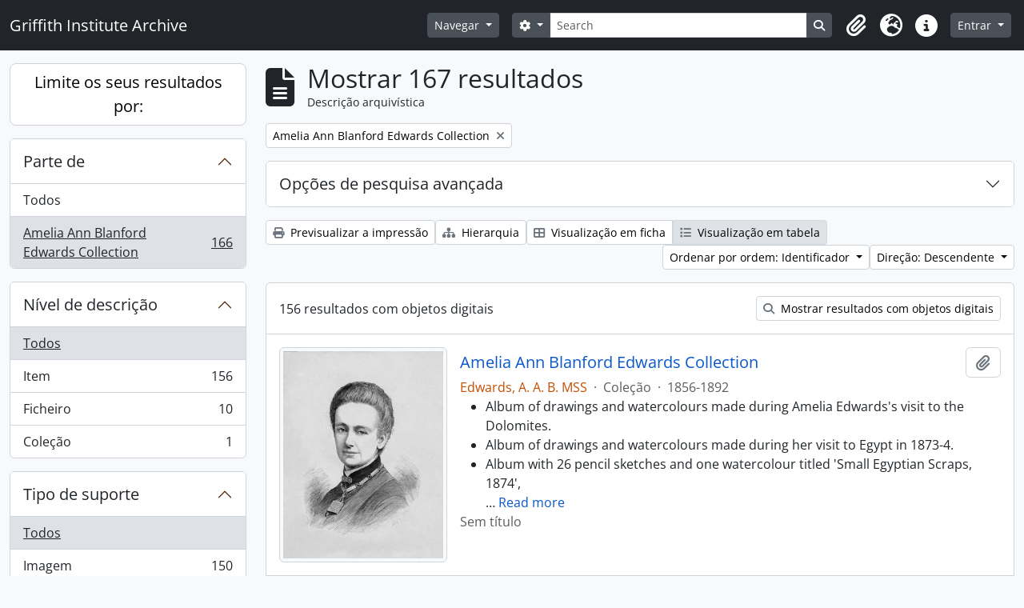

--- FILE ---
content_type: text/html; charset=utf-8
request_url: https://archive.griffith.ox.ac.uk/index.php/informationobject/browse?sf_culture=pt&view=table&sort=identifier&sortDir=desc&collection=9808&topLod=0
body_size: 16094
content:
<!DOCTYPE html>
<html lang="pt"
      dir="ltr"
      media="screen">
  <head>
        <script nonce=18a6d9e43c0fc218de110fcff16717a3 async src="https://www.googletagmanager.com/gtag/js?id="></script>
    <script nonce=18a6d9e43c0fc218de110fcff16717a3>
    window.dataLayer = window.dataLayer || [];
    function gtag(){dataLayer.push(arguments);}
    gtag('js', new Date());
        gtag('config', '');
    </script>
    <meta charset="utf-8">
    <meta name="viewport" content="width=device-width, initial-scale=1">
    <title>Information object browse - Griffith Institute Archive</title>
                      <link rel="shortcut icon" href="/favicon.ico">
    <script defer src="/dist/js/vendor.bundle.0f9010a8851c963bf1c1.js"></script><script defer src="/dist/js/arDominionB5Plugin.bundle.f35dfa6a8681aaac95aa.js"></script><link href="/dist/css/arDominionB5Plugin.bundle.a287608095b6ba1a60b5.css" rel="stylesheet">
      </head>
  <body class="d-flex flex-column min-vh-100 informationobject browse show-edit-tooltips">
        <div class="visually-hidden-focusable p-3 border-bottom">
  <a class="btn btn-sm btn-secondary" href="#main-column">
    Skip to main content  </a>
</div>




  <style nonce=18a6d9e43c0fc218de110fcff16717a3>
    #top-bar {
      background-color: #212529 !important;
    }
  </style>
<header id="top-bar" class="navbar navbar-expand-lg navbar-dark d-print-none" role="navigation" aria-label="Main navigation">
  <div class="container-fluid">
          <a class="navbar-brand d-flex flex-wrap flex-lg-nowrap align-items-center py-0 me-0" href="/index.php/" title="Início" rel="home">
                                                    <span class="text-wrap my-1 me-3">Griffith Institute Archive</span>
              </a>
        <button class="navbar-toggler atom-btn-secondary my-2 me-1 px-1" type="button" data-bs-toggle="collapse" data-bs-target="#navbar-content" aria-controls="navbar-content" aria-expanded="false">
      <i 
        class="fas fa-2x fa-fw fa-bars" 
        data-bs-toggle="tooltip"
        data-bs-placement="bottom"
        title="Toggle navigation"
        aria-hidden="true">
      </i>
      <span class="visually-hidden">Toggle navigation</span>
    </button>
    <div class="collapse navbar-collapse flex-wrap justify-content-end me-1" id="navbar-content">
      <div class="d-flex flex-wrap flex-lg-nowrap flex-grow-1">
        <div class="dropdown my-2 me-3">
  <button class="btn btn-sm atom-btn-secondary dropdown-toggle" type="button" id="browse-menu" data-bs-toggle="dropdown" aria-expanded="false">
    Navegar  </button>
  <ul class="dropdown-menu mt-2" aria-labelledby="browse-menu">
    <li>
      <h6 class="dropdown-header">
        Navegar      </h6>
    </li>
                  <li id="node_browseInformationObjects">
          <a class="dropdown-item" href="/index.php/informationobject/browse?sf_culture=en&amp;levels=223&amp;topLod=0&amp;limit=30&amp;sort=identifier" title="Descrições arquivísticas">Descrições arquivísticas</a>        </li>
                        <li id="node_browseActors">
          <a class="dropdown-item" href="/index.php/actor/browse" title="Registos de autoridade">Registos de autoridade</a>        </li>
                        <li id="node_browsePlaces">
          <a class="dropdown-item" href="/index.php/taxonomy/index/id/42" title="Locais">Locais</a>        </li>
                        <li id="node_browseSubjects">
          <a class="dropdown-item" href="/index.php/taxonomy/index/id/35" title="Assuntos">Assuntos</a>        </li>
                        <li id="node_browseDigitalObjects">
          <a class="dropdown-item" href="/index.php/informationobject/browse?view=card&amp;onlyMedia=1&amp;topLod=0" title="Objeto digital">Objeto digital</a>        </li>
            </ul>
</div>
        <form
  id="search-box"
  class="d-flex flex-grow-1 my-2"
  role="search"
  action="/index.php/informationobject/browse">
  <h2 class="visually-hidden">Pesquisar</h2>
  <input type="hidden" name="topLod" value="0">
  <input type="hidden" name="sort" value="relevance">
  <div class="input-group flex-nowrap">
    <button
      id="search-box-options"
      class="btn btn-sm atom-btn-secondary dropdown-toggle"
      type="button"
      data-bs-toggle="dropdown"
      data-bs-auto-close="outside"
      aria-expanded="false">
      <i class="fas fa-cog" aria-hidden="true"></i>
      <span class="visually-hidden">Search options</span>
    </button>
    <div class="dropdown-menu mt-2" aria-labelledby="search-box-options">
            <a class="dropdown-item" href="/index.php/informationobject/browse?showAdvanced=1&topLod=0">
        Pesquisa avançada      </a>
    </div>
    <input
      id="search-box-input"
      class="form-control form-control-sm dropdown-toggle"
      type="search"
      name="query"
      autocomplete="off"
      value=""
      placeholder="Search"
      data-url="/index.php/search/autocomplete"
      data-bs-toggle="dropdown"
      aria-label="Search"
      aria-expanded="false">
    <ul id="search-box-results" class="dropdown-menu mt-2" aria-labelledby="search-box-input"></ul>
    <button class="btn btn-sm atom-btn-secondary" type="submit">
      <i class="fas fa-search" aria-hidden="true"></i>
      <span class="visually-hidden">Search in browse page</span>
    </button>
  </div>
</form>
      </div>
      <div class="d-flex flex-nowrap flex-column flex-lg-row align-items-strech align-items-lg-center">
        <ul class="navbar-nav mx-lg-2">
                    <li class="nav-item dropdown d-flex flex-column">
  <a
    class="nav-link dropdown-toggle d-flex align-items-center p-0"
    href="#"
    id="clipboard-menu"
    role="button"
    data-bs-toggle="dropdown"
    aria-expanded="false"
    data-total-count-label="records added"
    data-alert-close="Fechar"
    data-load-alert-message="Ocorreu um erro ao carregar o conteúdo da área de transferência."
    data-export-alert-message="A área de transferência está vazia para este tipo de entidade."
    data-export-check-url="/index.php/clipboard/exportCheck"
    data-delete-alert-message="Nota: Os itens da área de transferência não inseridos nesta página serão removidos da área de transferência quando a página for atualizada. Poderá re-selecioná-los agora, ou recarregar a página para removê-los completamente. Usando os botões de ordenação ou de pré-visualização de impressão também causará um recarregamento da página - assim, qualquer coisa atualmente desselecionada será perdida!"
                data-show-accessions="0"
    >
    <i
      class="fas fa-2x fa-fw fa-paperclip px-0 px-lg-2 py-2"
      data-bs-toggle="tooltip"
      data-bs-placement="bottom"
      data-bs-custom-class="d-none d-lg-block"
      title="Clipboard"
      aria-hidden="true">
    </i>
    <span class="d-lg-none mx-1" aria-hidden="true">
      Clipboard    </span>
    <span class="visually-hidden">
      Clipboard    </span>
  </a>
  <ul class="dropdown-menu dropdown-menu-end mb-2" aria-labelledby="clipboard-menu">
    <li>
      <h6 class="dropdown-header">
        Clipboard      </h6>
    </li>
    <li class="text-muted text-nowrap px-3 pb-2">
      <span
        id="counts-block"
        data-information-object-label="Archival description count:&nbsp;"
        data-actor-object-label="Authority record count:&nbsp;"
        data-repository-object-label="Archival institution count:&nbsp;"
                >
      </span>
    </li>
                  <li id="node_clearClipboard">
          <a class="dropdown-item" href="/index.php/" title="Clear all selections">Clear all selections</a>        </li>
                        <li id="node_goToClipboard">
          <a class="dropdown-item" href="/index.php/clipboard/view" title="Go to clipboard">Go to clipboard</a>        </li>
                        <li id="node_loadClipboard">
          <a class="dropdown-item" href="/index.php/clipboard/load" title="Load clipboard">Load clipboard</a>        </li>
                        <li id="node_saveClipboard">
          <a class="dropdown-item" href="/index.php/clipboard/save" title="Save clipboard">Save clipboard</a>        </li>
            </ul>
</li>
                      <li class="nav-item dropdown d-flex flex-column">
  <a
    class="nav-link dropdown-toggle d-flex align-items-center p-0"
    href="#"
    id="language-menu"
    role="button"
    data-bs-toggle="dropdown"
    aria-expanded="false">
    <i
      class="fas fa-2x fa-fw fa-globe-europe px-0 px-lg-2 py-2"
      data-bs-toggle="tooltip"
      data-bs-placement="bottom"
      data-bs-custom-class="d-none d-lg-block"
      title="Idioma"
      aria-hidden="true">
    </i>
    <span class="d-lg-none mx-1" aria-hidden="true">
      Idioma    </span>
    <span class="visually-hidden">
      Idioma    </span>  
  </a>
  <ul class="dropdown-menu dropdown-menu-end mb-2" aria-labelledby="language-menu">
    <li>
      <h6 class="dropdown-header">
        Idioma      </h6>
    </li>
          <li>
        <a class="dropdown-item" href="/index.php/informationobject/browse?sf_culture=en&amp;view=table&amp;sort=identifier&amp;sortDir=desc&amp;collection=9808&amp;topLod=0" title="English">English</a>      </li>
          <li>
        <a class="dropdown-item" href="/index.php/informationobject/browse?sf_culture=fr&amp;view=table&amp;sort=identifier&amp;sortDir=desc&amp;collection=9808&amp;topLod=0" title="Français">Français</a>      </li>
          <li>
        <a class="dropdown-item" href="/index.php/informationobject/browse?sf_culture=es&amp;view=table&amp;sort=identifier&amp;sortDir=desc&amp;collection=9808&amp;topLod=0" title="Español">Español</a>      </li>
          <li>
        <a class="dropdown-item" href="/index.php/informationobject/browse?sf_culture=nl&amp;view=table&amp;sort=identifier&amp;sortDir=desc&amp;collection=9808&amp;topLod=0" title="Nederlands">Nederlands</a>      </li>
          <li>
        <a class="dropdown-item" href="/index.php/informationobject/browse?sf_culture=pt&amp;view=table&amp;sort=identifier&amp;sortDir=desc&amp;collection=9808&amp;topLod=0" title="Português">Português</a>      </li>
          <li>
        <a class="dropdown-item" href="/index.php/informationobject/browse?sf_culture=de&amp;view=table&amp;sort=identifier&amp;sortDir=desc&amp;collection=9808&amp;topLod=0" title="Deutsch">Deutsch</a>      </li>
          <li>
        <a class="dropdown-item" href="/index.php/informationobject/browse?sf_culture=cs&amp;view=table&amp;sort=identifier&amp;sortDir=desc&amp;collection=9808&amp;topLod=0" title="čeština">čeština</a>      </li>
          <li>
        <a class="dropdown-item" href="/index.php/informationobject/browse?sf_culture=ar&amp;view=table&amp;sort=identifier&amp;sortDir=desc&amp;collection=9808&amp;topLod=0" title="العربية">العربية</a>      </li>
          <li>
        <a class="dropdown-item" href="/index.php/informationobject/browse?sf_culture=it&amp;view=table&amp;sort=identifier&amp;sortDir=desc&amp;collection=9808&amp;topLod=0" title="Italiano">Italiano</a>      </li>
      </ul>
</li>
                    <li class="nav-item dropdown d-flex flex-column">
  <a
    class="nav-link dropdown-toggle d-flex align-items-center p-0"
    href="#"
    id="quick-links-menu"
    role="button"
    data-bs-toggle="dropdown"
    aria-expanded="false">
    <i
      class="fas fa-2x fa-fw fa-info-circle px-0 px-lg-2 py-2"
      data-bs-toggle="tooltip"
      data-bs-placement="bottom"
      data-bs-custom-class="d-none d-lg-block"
      title="Ligações rápidas"
      aria-hidden="true">
    </i>
    <span class="d-lg-none mx-1" aria-hidden="true">
      Ligações rápidas    </span> 
    <span class="visually-hidden">
      Ligações rápidas    </span>
  </a>
  <ul class="dropdown-menu dropdown-menu-end mb-2" aria-labelledby="quick-links-menu">
    <li>
      <h6 class="dropdown-header">
        Ligações rápidas      </h6>
    </li>
                  <li id="node_about">
          <a class="dropdown-item" href="/index.php/about" title="Sobre">Sobre</a>        </li>
                        <li id="node_home">
          <a class="dropdown-item" href="/index.php/" title="Início">Início</a>        </li>
                        <li id="node_help">
          <a class="dropdown-item" href="http://docs.accesstomemory.org/" title="Ajuda">Ajuda</a>        </li>
                                                      <li id="node_globalReplace">
          <a class="dropdown-item" href="/index.php/search/globalReplace" title="Pesquisa/substituição global">Pesquisa/substituição global</a>        </li>
                        <li id="node_privacy">
          <a class="dropdown-item" href="/index.php/privacy" title="Privacy Policy">Privacy Policy</a>        </li>
            </ul>
</li>
        </ul>
              <div class="dropdown my-2">
    <button class="btn btn-sm atom-btn-secondary dropdown-toggle" type="button" id="user-menu" data-bs-toggle="dropdown" data-bs-auto-close="outside" aria-expanded="false">
      Entrar    </button>
    <div class="dropdown-menu dropdown-menu-lg-end mt-2" aria-labelledby="user-menu">
      <div>
        <h6 class="dropdown-header">
          Já possui uma conta?        </h6>
      </div>
      <form class="mx-3 my-2" action="/index.php/user/login" method="post">        <input type="hidden" name="_csrf_token" value="10500fda584994b79197c444ea759537" id="csrf_token" /><input type="hidden" name="next" value="https://archive.griffith.ox.ac.uk/index.php/informationobject/browse?sf_culture=pt&amp;view=table&amp;sort=identifier&amp;sortDir=desc&amp;collection=9808&amp;topLod=0" id="next" />        <div class="mb-3"><label class="form-label" for="email">Email<span aria-hidden="true" class="text-primary ms-1" title="Este campo é obrigatório."><strong>*</strong></span><span class="visually-hidden">Este campo é obrigatório.</span></label><input type="text" name="email" class="form-control-sm form-control" id="email" /></div>        <div class="mb-3"><label class="form-label" for="password">Senha<span aria-hidden="true" class="text-primary ms-1" title="Este campo é obrigatório."><strong>*</strong></span><span class="visually-hidden">Este campo é obrigatório.</span></label><input type="password" name="password" class="form-control-sm form-control" autocomplete="off" id="password" /></div>        <button class="btn btn-sm atom-btn-secondary" type="submit">
          Entrar        </button>
      </form>
    </div>
  </div>
      </div>
    </div>
  </div>
</header>

    
<div id="wrapper" class="container-xxl pt-3 flex-grow-1">
            <div class="row">
    <div id="sidebar" class="col-md-3">
      
    <h2 class="d-grid">
      <button
        class="btn btn-lg atom-btn-white collapsed text-wrap"
        type="button"
        data-bs-toggle="collapse"
        data-bs-target="#collapse-aggregations"
        aria-expanded="false"
        aria-controls="collapse-aggregations">
        Limite os seus resultados por:      </button>
    </h2>

    <div class="collapse" id="collapse-aggregations">

      
        
      

<div class="accordion mb-3">
  <div class="accordion-item aggregation">
    <h2 class="accordion-header" id="heading-collection">
      <button
        class="accordion-button"
        type="button"
        data-bs-toggle="collapse"
        data-bs-target="#collapse-collection"
        aria-expanded="true"
        aria-controls="collapse-collection">
        Parte de       </button>
    </h2>
    <div
      id="collapse-collection"
      class="accordion-collapse collapse show list-group list-group-flush"
      aria-labelledby="heading-collection">
      
              <a class="list-group-item list-group-item-action d-flex justify-content-between align-items-center" href="/index.php/informationobject/browse?sf_culture=pt&amp;view=table&amp;sort=identifier&amp;sortDir=desc&amp;topLod=0" title="Todos">Todos</a>          
              
        <a class="list-group-item list-group-item-action d-flex justify-content-between align-items-center text-break active text-decoration-underline" href="/index.php/informationobject/browse?collection=9808&amp;sf_culture=pt&amp;view=table&amp;sort=identifier&amp;sortDir=desc&amp;topLod=0" title="Amelia Ann Blanford Edwards Collection, 166 resultados166">Amelia Ann Blanford Edwards Collection<span class="visually-hidden">, 166 resultados</span><span aria-hidden="true" class="ms-3 text-nowrap">166</span></a>          </div>
  </div>
</div>

      
        
        
        
        
        
      

<div class="accordion mb-3">
  <div class="accordion-item aggregation">
    <h2 class="accordion-header" id="heading-levels">
      <button
        class="accordion-button collapsed"
        type="button"
        data-bs-toggle="collapse"
        data-bs-target="#collapse-levels"
        aria-expanded="false"
        aria-controls="collapse-levels">
        Nível de descrição      </button>
    </h2>
    <div
      id="collapse-levels"
      class="accordion-collapse collapse list-group list-group-flush"
      aria-labelledby="heading-levels">
      
              <a class="list-group-item list-group-item-action d-flex justify-content-between align-items-center active text-decoration-underline" href="/index.php/informationobject/browse?sf_culture=pt&amp;view=table&amp;sort=identifier&amp;sortDir=desc&amp;collection=9808&amp;topLod=0" title="Todos">Todos</a>          
              
        <a class="list-group-item list-group-item-action d-flex justify-content-between align-items-center text-break" href="/index.php/informationobject/browse?levels=227&amp;sf_culture=pt&amp;view=table&amp;sort=identifier&amp;sortDir=desc&amp;collection=9808&amp;topLod=0" title="Item, 156 resultados156">Item<span class="visually-hidden">, 156 resultados</span><span aria-hidden="true" class="ms-3 text-nowrap">156</span></a>              
        <a class="list-group-item list-group-item-action d-flex justify-content-between align-items-center text-break" href="/index.php/informationobject/browse?levels=226&amp;sf_culture=pt&amp;view=table&amp;sort=identifier&amp;sortDir=desc&amp;collection=9808&amp;topLod=0" title="Ficheiro, 10 resultados10">Ficheiro<span class="visually-hidden">, 10 resultados</span><span aria-hidden="true" class="ms-3 text-nowrap">10</span></a>              
        <a class="list-group-item list-group-item-action d-flex justify-content-between align-items-center text-break" href="/index.php/informationobject/browse?levels=223&amp;sf_culture=pt&amp;view=table&amp;sort=identifier&amp;sortDir=desc&amp;collection=9808&amp;topLod=0" title="Coleção, 1 resultados1">Coleção<span class="visually-hidden">, 1 resultados</span><span aria-hidden="true" class="ms-3 text-nowrap">1</span></a>          </div>
  </div>
</div>

      

<div class="accordion mb-3">
  <div class="accordion-item aggregation">
    <h2 class="accordion-header" id="heading-mediatypes">
      <button
        class="accordion-button collapsed"
        type="button"
        data-bs-toggle="collapse"
        data-bs-target="#collapse-mediatypes"
        aria-expanded="false"
        aria-controls="collapse-mediatypes">
        Tipo de suporte      </button>
    </h2>
    <div
      id="collapse-mediatypes"
      class="accordion-collapse collapse list-group list-group-flush"
      aria-labelledby="heading-mediatypes">
      
              <a class="list-group-item list-group-item-action d-flex justify-content-between align-items-center active text-decoration-underline" href="/index.php/informationobject/browse?sf_culture=pt&amp;view=table&amp;sort=identifier&amp;sortDir=desc&amp;collection=9808&amp;topLod=0" title="Todos">Todos</a>          
              
        <a class="list-group-item list-group-item-action d-flex justify-content-between align-items-center text-break" href="/index.php/informationobject/browse?mediatypes=136&amp;sf_culture=pt&amp;view=table&amp;sort=identifier&amp;sortDir=desc&amp;collection=9808&amp;topLod=0" title="Imagem, 150 resultados150">Imagem<span class="visually-hidden">, 150 resultados</span><span aria-hidden="true" class="ms-3 text-nowrap">150</span></a>              
        <a class="list-group-item list-group-item-action d-flex justify-content-between align-items-center text-break" href="/index.php/informationobject/browse?mediatypes=137&amp;sf_culture=pt&amp;view=table&amp;sort=identifier&amp;sortDir=desc&amp;collection=9808&amp;topLod=0" title="Texto, 6 resultados6">Texto<span class="visually-hidden">, 6 resultados</span><span aria-hidden="true" class="ms-3 text-nowrap">6</span></a>          </div>
  </div>
</div>

    </div>

      </div>
    <div id="main-column" role="main" class="col-md-9">
        
  <div class="multiline-header d-flex align-items-center mb-3">
    <i class="fas fa-3x fa-file-alt me-3" aria-hidden="true"></i>
    <div class="d-flex flex-column">
      <h1 class="mb-0" aria-describedby="heading-label">
                  Mostrar 167 resultados              </h1>
      <span class="small" id="heading-label">
        Descrição arquivística      </span>
    </div>
  </div>
        <div class="d-flex flex-wrap gap-2">
    
        <a 
  href="/index.php/informationobject/browse?sf_culture=pt&view=table&sort=identifier&sortDir=desc&topLod=0"
  class="btn btn-sm atom-btn-white align-self-start mw-100 filter-tag d-flex">
  <span class="visually-hidden">
    Remove filter:  </span>
  <span class="text-truncate d-inline-block">
    Amelia Ann Blanford Edwards Collection  </span>
  <i aria-hidden="true" class="fas fa-times ms-2 align-self-center"></i>
</a>
                            </div>

      
  <div class="accordion mb-3 adv-search" role="search">
  <div class="accordion-item">
    <h2 class="accordion-header" id="heading-adv-search">
      <button class="accordion-button collapsed" type="button" data-bs-toggle="collapse" data-bs-target="#collapse-adv-search" aria-expanded="false" aria-controls="collapse-adv-search" data-cy="advanced-search-toggle">
        Opções de pesquisa avançada      </button>
    </h2>
    <div id="collapse-adv-search" class="accordion-collapse collapse" aria-labelledby="heading-adv-search">
      <div class="accordion-body">
        <form name="advanced-search-form" method="get" action="/index.php/informationobject/browse">
                      <input type="hidden" name="view" value="table"/>
                      <input type="hidden" name="sort" value="identifier"/>
          
          <h5>Procurar resultados com:</h5>

          <div class="criteria mb-4">

            
              
            
            
            <div class="criterion row align-items-center">

              <div class="col-xl-auto mb-3 adv-search-boolean">
                <select class="form-select" name="so0">
                  <option value="and">e</option>
                  <option value="or">ou</option>
                  <option value="not">não</option>
                </select>
              </div>

              <div class="col-xl-auto flex-grow-1 mb-3">
                <input class="form-control" type="text" aria-label="Pesquisar" placeholder="Pesquisar" name="sq0">
              </div>

              <div class="col-xl-auto mb-3 text-center">
                <span class="form-text">em</span>
              </div>

              <div class="col-xl-auto mb-3">
                <select class="form-select" name="sf0">
                                      <option value="">
                      Qualquer campo                    </option>
                                      <option value="title">
                      Título                    </option>
                                      <option value="archivalHistory">
                      História do arquivo                    </option>
                                      <option value="scopeAndContent">
                      Âmbito e conteúdo                    </option>
                                      <option value="extentAndMedium">
                      Dimensão e suporte                    </option>
                                      <option value="subject">
                      Pontos de acesso - Assuntos                    </option>
                                      <option value="name">
                      Pontos de acesso - Nomes                    </option>
                                      <option value="place">
                      Pontos de acesso - Locais                    </option>
                                      <option value="genre">
                      Pontos de acesso de género                    </option>
                                      <option value="identifier">
                      Identificador                    </option>
                                      <option value="referenceCode">
                      Código de referência                    </option>
                                      <option value="digitalObjectTranscript">
                      Texto do objeto digital                    </option>
                                      <option value="creator">
                      Produtor                    </option>
                                      <option value="findingAidTranscript">
                      Texto do instrumento de pesquisa                    </option>
                                      <option value="allExceptFindingAidTranscript">
                      Qualquer campo, exceto encontrar texto de ajuda                    </option>
                                  </select>
              </div>

              <div class="col-xl-auto mb-3">
                <a href="#" class="d-none d-xl-block delete-criterion" aria-label="Excluir critério">
                  <i aria-hidden="true" class="fas fa-times text-muted"></i>
                </a>
                <a href="#" class="d-xl-none delete-criterion btn btn-outline-danger w-100 mb-3">
                  Excluir critério                </a>
              </div>

            </div>

            <div class="add-new-criteria mb-3">
              <a id="add-criterion-dropdown-menu" class="btn atom-btn-white dropdown-toggle" href="#" role="button" data-bs-toggle="dropdown" aria-expanded="false">Adicionar novo critério</a>
              <ul class="dropdown-menu mt-2" aria-labelledby="add-criterion-dropdown-menu">
                <li><a class="dropdown-item" href="#" id="add-criterion-and">E</a></li>
                <li><a class="dropdown-item" href="#" id="add-criterion-or">Ou</a></li>
                <li><a class="dropdown-item" href="#" id="add-criterion-not">Não</a></li>
              </ul>
            </div>

          </div>

          <h5>Limitar resultados:</h5>

          <div class="criteria mb-4">

            
            <div class="mb-3"><label class="form-label" for="collection">Descrição de nível superior</label><select name="collection" class="form-autocomplete form-control" id="collection">
<option value="/index.php/amelia-a-b-edwards-collection">Amelia Ann Blanford Edwards Collection</option>
</select><input class="list" type="hidden" value="/index.php/informationobject/autocomplete?parent=1&filterDrafts=1"></div>
          </div>

          <h5>Filtrar os resultados por:</h5>

          <div class="criteria mb-4">

            <div class="row">

              
              <div class="col-md-4">
                <div class="mb-3"><label class="form-label" for="levels">Nível de descrição</label><select name="levels" class="form-select" id="levels">
<option value="" selected="selected"></option>
<option value="221">Arquivo</option>
<option value="223">Coleção</option>
<option value="226">Ficheiro</option>
<option value="139520">File</option>
<option value="227">Item</option>
<option value="138539">item</option>
<option value="138734">item</option>
<option value="139204">item</option>
<option value="139504">Item</option>
<option value="16703">Objeto</option>
<option value="285">Parte</option>
<option value="224">Séries</option>
<option value="139594">Series</option>
<option value="222">Subarquivo</option>
<option value="225">Subsérie</option>
</select></div>              </div>
              

              <div class="col-md-4">
                <div class="mb-3"><label class="form-label" for="onlyMedia">Objeto digital disponível</label><select name="onlyMedia" class="form-select" id="onlyMedia">
<option value="" selected="selected"></option>
<option value="1">Sim</option>
<option value="0">Não</option>
</select></div>              </div>

                              <div class="col-md-4">
                  <div class="mb-3"><label class="form-label" for="findingAidStatus">Instrumento de descrição documental</label><select name="findingAidStatus" class="form-select" id="findingAidStatus">
<option value="" selected="selected"></option>
<option value="yes">Sim</option>
<option value="no">Não</option>
<option value="generated">Gerado</option>
<option value="uploaded">Transferido</option>
</select></div>                </div>
              
            </div>

            <div class="row">

                              <div class="col-md-6">
                  <div class="mb-3"><label class="form-label" for="copyrightStatus">Estado dos direitos de autor</label><select name="copyrightStatus" class="form-select" id="copyrightStatus">
<option value="" selected="selected"></option>
<option value="338">Desconhecido</option>
<option value="337">Domínio público</option>
<option value="336">Protegido por copyright</option>
</select></div>                </div>
              
                              <div class="col-md-6">
                  <div class="mb-3"><label class="form-label" for="materialType">Designação geral do material</label><select name="materialType" class="form-select" id="materialType">
<option value="" selected="selected"></option>
<option value="261">Desenho arquitetónico</option>
<option value="269">Desenho técnico</option>
<option value="267">Documento filatélico</option>
<option value="268">Documento sonoro</option>
<option value="270">Documento textual</option>
<option value="264">Imagens em movimento</option>
<option value="262">Material cartográfico</option>
<option value="263">Material gráfico</option>
<option value="265">Múltiplos suportes</option>
<option value="266">Objeto</option>
</select></div>                </div>
              
              <fieldset class="col-12">
                <legend class="visually-hidden">Top-level description filter</legend>
                <div class="d-grid d-sm-block">
                  <div class="form-check d-inline-block me-2">
                    <input class="form-check-input" type="radio" name="topLod" id="adv-search-top-lod-1" value="1" >
                    <label class="form-check-label" for="adv-search-top-lod-1">Descrições de nível superior</label>
                  </div>
                  <div class="form-check d-inline-block">
                    <input class="form-check-input" type="radio" name="topLod" id="adv-search-top-lod-0" value="0" checked>
                    <label class="form-check-label" for="adv-search-top-lod-0">Todas as descrições</label>
                  </div>
                </div>
              </fieldset>

            </div>

          </div>

          <h5>Filtrar por intervalo de datas:</h5>

          <div class="criteria row mb-2">

            <div class="col-md-4 start-date">
              <div class="mb-3"><label class="form-label" for="startDate">Início</label><input placeholder="YYYY-MM-DD" max="9999-12-31" type="date" name="startDate" class="form-control" id="startDate" /></div>            </div>

            <div class="col-md-4 end-date">
              <div class="mb-3"><label class="form-label" for="endDate">Fim</label><input placeholder="YYYY-MM-DD" max="9999-12-31" type="date" name="endDate" class="form-control" id="endDate" /></div>            </div>

            <fieldset class="col-md-4 date-type">
              <legend class="fs-6">
                <span>Resultados</span>
                <button
                  type="button"
                  class="btn btn-link mb-1"
                  data-bs-toggle="tooltip"
                  data-bs-placement="auto"
                  title='Use these options to specify how the date range returns results. "Exact" means that the start and end dates of descriptions returned must fall entirely within the date range entered. "Overlapping" means that any description whose start or end dates touch or overlap the target date range will be returned.'>
                  <i aria-hidden="true" class="fas fa-question-circle text-muted"></i>
                </button>
              </legend>
              <div class="d-grid d-sm-block">
                <div class="form-check d-inline-block me-2">
                  <input class="form-check-input" type="radio" name="rangeType" id="adv-search-date-range-inclusive" value="inclusive" checked>
                  <label class="form-check-label" for="adv-search-date-range-inclusive">Sobreposição</label>
                </div>
                <div class="form-check d-inline-block">
                  <input class="form-check-input" type="radio" name="rangeType" id="adv-search-date-range-exact" value="exact" >
                  <label class="form-check-label" for="adv-search-date-range-exact">Exato</label>
                </div>
              </div>
            </fieldset>

          </div>

          <ul class="actions mb-1 nav gap-2 justify-content-center">
            <li><input type="button" class="btn atom-btn-outline-light reset" value="Redefinir"></li>
            <li><input type="submit" class="btn atom-btn-outline-light" value="Pesquisar"></li>
          </ul>

        </form>
      </div>
    </div>
  </div>
</div>

  
    <div class="d-flex flex-wrap gap-2 mb-3">
      <a
  class="btn btn-sm atom-btn-white"
  href="/index.php/informationobject/browse?sf_culture=pt&view=table&sort=identifier&sortDir=desc&collection=9808&topLod=0&media=print">
  <i class="fas fa-print me-1" aria-hidden="true"></i>
  Previsualizar a impressão</a>

              <a
          class="btn btn-sm atom-btn-white"
          href="/index.php/browse/hierarchy">
          <i class="fas fa-sitemap me-1" aria-hidden="true"></i>
          Hierarquia        </a>
      
      
      <div class="btn-group btn-group-sm" role="group" aria-label="View options">
  <a
    class="btn atom-btn-white text-wrap"
        href="/index.php/informationobject/browse?view=card&sf_culture=pt&sort=identifier&sortDir=desc&collection=9808&topLod=0">
    <i class="fas fa-th-large me-1" aria-hidden="true"></i>
    Visualização em ficha  </a>
  <a
    class="btn atom-btn-white text-wrap active"
    aria-current="page"    href="/index.php/informationobject/browse?view=table&sf_culture=pt&sort=identifier&sortDir=desc&collection=9808&topLod=0">
    <i class="fas fa-list me-1" aria-hidden="true"></i>
    Visualização em tabela  </a>
</div>

      <div class="d-flex flex-wrap gap-2 ms-auto">
        
<div class="dropdown d-inline-block">
  <button class="btn btn-sm atom-btn-white dropdown-toggle text-wrap" type="button" id="sort-button" data-bs-toggle="dropdown" aria-expanded="false">
    Ordenar por ordem: Identificador  </button>
  <ul class="dropdown-menu dropdown-menu-end mt-2" aria-labelledby="sort-button">
          <li>
        <a
          href="/index.php/informationobject/browse?sort=lastUpdated&sf_culture=pt&view=table&sortDir=desc&collection=9808&topLod=0"
          class="dropdown-item">
          Data modificada        </a>
      </li>
          <li>
        <a
          href="/index.php/informationobject/browse?sort=alphabetic&sf_culture=pt&view=table&sortDir=desc&collection=9808&topLod=0"
          class="dropdown-item">
          Título        </a>
      </li>
          <li>
        <a
          href="/index.php/informationobject/browse?sort=relevance&sf_culture=pt&view=table&sortDir=desc&collection=9808&topLod=0"
          class="dropdown-item">
          Relevância        </a>
      </li>
          <li>
        <a
          href="/index.php/informationobject/browse?sort=identifier&sf_culture=pt&view=table&sortDir=desc&collection=9808&topLod=0"
          class="dropdown-item active">
          Identificador        </a>
      </li>
          <li>
        <a
          href="/index.php/informationobject/browse?sort=referenceCode&sf_culture=pt&view=table&sortDir=desc&collection=9808&topLod=0"
          class="dropdown-item">
          Código de referência        </a>
      </li>
          <li>
        <a
          href="/index.php/informationobject/browse?sort=startDate&sf_culture=pt&view=table&sortDir=desc&collection=9808&topLod=0"
          class="dropdown-item">
          Data de início        </a>
      </li>
          <li>
        <a
          href="/index.php/informationobject/browse?sort=endDate&sf_culture=pt&view=table&sortDir=desc&collection=9808&topLod=0"
          class="dropdown-item">
          Data fim        </a>
      </li>
      </ul>
</div>


<div class="dropdown d-inline-block">
  <button class="btn btn-sm atom-btn-white dropdown-toggle text-wrap" type="button" id="sortDir-button" data-bs-toggle="dropdown" aria-expanded="false">
    Direção: Descendente  </button>
  <ul class="dropdown-menu dropdown-menu-end mt-2" aria-labelledby="sortDir-button">
          <li>
        <a
          href="/index.php/informationobject/browse?sortDir=asc&sf_culture=pt&view=table&sort=identifier&collection=9808&topLod=0"
          class="dropdown-item">
          Ascendente        </a>
      </li>
          <li>
        <a
          href="/index.php/informationobject/browse?sortDir=desc&sf_culture=pt&view=table&sort=identifier&collection=9808&topLod=0"
          class="dropdown-item active">
          Descendente        </a>
      </li>
      </ul>
</div>
      </div>
    </div>

          <div id="content">
                  <div class="d-grid d-sm-flex gap-2 align-items-center p-3 border-bottom">
            156 resultados com objetos digitais                                    <a
              class="btn btn-sm atom-btn-white ms-auto text-wrap"
              href="/index.php/informationobject/browse?sf_culture=pt&view=table&sort=identifier&sortDir=desc&collection=9808&topLod=0&onlyMedia=1">
              <i class="fas fa-search me-1" aria-hidden="true"></i>
              Mostrar resultados com objetos digitais            </a>
          </div>
        
              
<article class="search-result row g-0 p-3 border-bottom">
          <div class="col-12 col-lg-3 pb-2 pb-lg-0 pe-lg-3">
      <a href="/index.php/amelia-a-b-edwards-collection">
        <img alt="Amelia Ann Blanford Edwards Collection" class="img-thumbnail" src="/uploads/r/null/e/a/e/eae4aa7a155a25d0bbe8199b2c3b2a10226b6dfb72469ded07faa0fdd83b7121/Edwards_GI_101_108_142.jpg" />      </a>
    </div>
  
  <div class="col-12 col-lg-9 d-flex flex-column gap-1">
    <div class="d-flex align-items-center gap-2">
      <a class="h5 mb-0 text-truncate" href="/index.php/amelia-a-b-edwards-collection" title="Amelia Ann Blanford Edwards Collection">Amelia Ann Blanford Edwards Collection</a>
      <button
  class="btn atom-btn-white ms-auto active-primary clipboard d-print-none"
  data-clipboard-slug="amelia-a-b-edwards-collection"
  data-clipboard-type="informationObject"
  data-tooltip="true"  data-title="Adicionar à área de transferência"
  data-alt-title="Eliminar da área de transferência">
  <i class="fas fa-lg fa-paperclip" aria-hidden="true"></i>
  <span class="visually-hidden">
    Adicionar à área de transferência  </span>
</button>
    </div>

    <div class="d-flex flex-column gap-2">
      <div class="d-flex flex-column">
        <div class="d-flex flex-wrap">
                                <span class="text-primary">Edwards, A. A. B. MSS</span>
                      
                                    <span class="text-muted mx-2"> · </span>
                        <span class="text-muted">
              Coleção            </span>
                      
                                                                <span class="text-muted mx-2"> · </span>
                            <span class="text-muted">
                1856-1892              </span>
                                    
                  </div>

              </div>

              <span class="text-block d-none">
          <ul>
<li>Album of drawings and watercolours made during Amelia Edwards's visit to the Dolomites.</li>
<li>Album of drawings and watercolours made during her visit to Egypt in 1873-4.</li>
<li>Album with 26 pencil sketches and one watercolour titled 'Small Egyptian Scraps, 1874', made during same visit to Egypt.</li>
<li>Album, notebook, packet containing an assortment of drawings, letters, and notes, another packet contains copies of deeds and accounts issued following her death.</li>
<li>Two watercolours of the temples on Philae island, assumed to have been painted by A. Edwards.</li>
<li>First edition of Amelia B. Edwards, <em>Pharaohs, Fellahs and Explorers</em> (1891); Kate Griffith's (née Bradbury) copy, with handwritten dedication to ‘My Katie - Novr. 1891 - A.B.E’.</li>
</ul>        </span>
      
              <span class="text-muted">
          Sem título        </span>
          </div>
  </div>
</article>
      
<article class="search-result row g-0 p-3 border-bottom">
  
  <div class="col-12 d-flex flex-column gap-1">
    <div class="d-flex align-items-center gap-2">
      <a class="h5 mb-0 text-truncate" href="/index.php/letter-from-willem-pleyte-to-edwards" title="Letter from Willem Pleyte to Edwards">Letter from Willem Pleyte to Edwards</a>
      <button
  class="btn atom-btn-white ms-auto active-primary clipboard d-print-none"
  data-clipboard-slug="letter-from-willem-pleyte-to-edwards"
  data-clipboard-type="informationObject"
  data-tooltip="true"  data-title="Adicionar à área de transferência"
  data-alt-title="Eliminar da área de transferência">
  <i class="fas fa-lg fa-paperclip" aria-hidden="true"></i>
  <span class="visually-hidden">
    Adicionar à área de transferência  </span>
</button>
    </div>

    <div class="d-flex flex-column gap-2">
      <div class="d-flex flex-column">
        <div class="d-flex flex-wrap">
                                <span class="text-primary">Edwards MSS 6</span>
                      
                                    <span class="text-muted mx-2"> · </span>
                        <span class="text-muted">
              Ficheiro            </span>
                      
                                                                <span class="text-muted mx-2"> · </span>
                            <span class="text-muted">
                1889              </span>
                                    
                  </div>

                  <span class="text-muted">
            Parte de             <a href="/index.php/amelia-a-b-edwards-collection" title="Amelia Ann Blanford Edwards Collection">Amelia Ann Blanford Edwards Collection</a>          </span> 
              </div>

              <span class="text-block d-none">
                  </span>
      
          </div>
  </div>
</article>
      
<article class="search-result row g-0 p-3 border-bottom">
          <div class="col-12 col-lg-3 pb-2 pb-lg-0 pe-lg-3">
      <a href="/index.php/edwards-5-2">
        <img alt="Philae from the north" class="img-thumbnail" src="/uploads/r/null/5/8/6/586dd071586ec11ff8e88613518acf0f210dfabbb7ee487a5e0bb0a4c49f5a8c/Edwards_MSS_5_142.jpg" />      </a>
    </div>
  
  <div class="col-12 col-lg-9 d-flex flex-column gap-1">
    <div class="d-flex align-items-center gap-2">
      <a class="h5 mb-0 text-truncate" href="/index.php/edwards-5-2" title="Philae from the north">Philae from the north</a>
      <button
  class="btn atom-btn-white ms-auto active-primary clipboard d-print-none"
  data-clipboard-slug="edwards-5-2"
  data-clipboard-type="informationObject"
  data-tooltip="true"  data-title="Adicionar à área de transferência"
  data-alt-title="Eliminar da área de transferência">
  <i class="fas fa-lg fa-paperclip" aria-hidden="true"></i>
  <span class="visually-hidden">
    Adicionar à área de transferência  </span>
</button>
    </div>

    <div class="d-flex flex-column gap-2">
      <div class="d-flex flex-column">
        <div class="d-flex flex-wrap">
                                <span class="text-primary">Edwards MSS 5.2</span>
                      
                                    <span class="text-muted mx-2"> · </span>
                        <span class="text-muted">
              Item            </span>
                      
                                                                <span class="text-muted mx-2"> · </span>
                            <span class="text-muted">
                1884              </span>
                                    
                  </div>

                  <span class="text-muted">
            Parte de             <a href="/index.php/amelia-a-b-edwards-collection" title="Amelia Ann Blanford Edwards Collection">Amelia Ann Blanford Edwards Collection</a>          </span> 
              </div>

              <span class="text-block d-none">
          <p>Watercolour in its original mount, showing the temples on Philae Island, viewed from the north-west.</p>
<ul>
<li>The watercolour is captioned on the mount, once below the watercolour and again on the <em>verso</em>. The captions are both the same but are written in two different hands: &quot;Philæ from the North.&quot;</li>
<li>Although the watercolour is not signed, it was most certainly painted by Amelia A. B. Edwards.</li>
</ul>        </span>
      
          </div>
  </div>
</article>
      
<article class="search-result row g-0 p-3 border-bottom">
          <div class="col-12 col-lg-3 pb-2 pb-lg-0 pe-lg-3">
      <a href="/index.php/edwards-5-1">
        <img alt="Philae from the south" class="img-thumbnail" src="/uploads/r/null/a/8/e/a8e8c62c9cb5a3110fb2ac4638d4bc9a905e9d4744d29acb483cc48e881a2b66/Edwards_5_142.jpg" />      </a>
    </div>
  
  <div class="col-12 col-lg-9 d-flex flex-column gap-1">
    <div class="d-flex align-items-center gap-2">
      <a class="h5 mb-0 text-truncate" href="/index.php/edwards-5-1" title="Philae from the south">Philae from the south</a>
      <button
  class="btn atom-btn-white ms-auto active-primary clipboard d-print-none"
  data-clipboard-slug="edwards-5-1"
  data-clipboard-type="informationObject"
  data-tooltip="true"  data-title="Adicionar à área de transferência"
  data-alt-title="Eliminar da área de transferência">
  <i class="fas fa-lg fa-paperclip" aria-hidden="true"></i>
  <span class="visually-hidden">
    Adicionar à área de transferência  </span>
</button>
    </div>

    <div class="d-flex flex-column gap-2">
      <div class="d-flex flex-column">
        <div class="d-flex flex-wrap">
                                <span class="text-primary">Edwards MSS 5.1</span>
                      
                                    <span class="text-muted mx-2"> · </span>
                        <span class="text-muted">
              Item            </span>
                      
                                                                <span class="text-muted mx-2"> · </span>
                            <span class="text-muted">
                1884              </span>
                                    
                  </div>

                  <span class="text-muted">
            Parte de             <a href="/index.php/amelia-a-b-edwards-collection" title="Amelia Ann Blanford Edwards Collection">Amelia Ann Blanford Edwards Collection</a>          </span> 
              </div>

              <span class="text-block d-none">
          <p>Watercolour in its original mount, the temples on Philae Island, viewed from the south. Although the watercolour is not signed or annotated, it was most certainly painted by Amelia A. B. Edwards.</p>        </span>
      
          </div>
  </div>
</article>
      
<article class="search-result row g-0 p-3 border-bottom">
  
  <div class="col-12 d-flex flex-column gap-1">
    <div class="d-flex align-items-center gap-2">
      <a class="h5 mb-0 text-truncate" href="/index.php/watercolours-mounted" title="Watercolours | mounted">Watercolours | mounted</a>
      <button
  class="btn atom-btn-white ms-auto active-primary clipboard d-print-none"
  data-clipboard-slug="watercolours-mounted"
  data-clipboard-type="informationObject"
  data-tooltip="true"  data-title="Adicionar à área de transferência"
  data-alt-title="Eliminar da área de transferência">
  <i class="fas fa-lg fa-paperclip" aria-hidden="true"></i>
  <span class="visually-hidden">
    Adicionar à área de transferência  </span>
</button>
    </div>

    <div class="d-flex flex-column gap-2">
      <div class="d-flex flex-column">
        <div class="d-flex flex-wrap">
                                <span class="text-primary">Edwards MSS 5</span>
                      
                                    <span class="text-muted mx-2"> · </span>
                        <span class="text-muted">
              Ficheiro            </span>
                      
                                                                <span class="text-muted mx-2"> · </span>
                            <span class="text-muted">
                1884              </span>
                                    
                  </div>

                  <span class="text-muted">
            Parte de             <a href="/index.php/amelia-a-b-edwards-collection" title="Amelia Ann Blanford Edwards Collection">Amelia Ann Blanford Edwards Collection</a>          </span> 
              </div>

              <span class="text-block d-none">
          <p>Two watercolours, views of Philae Island.</p>        </span>
      
          </div>
  </div>
</article>
      
<article class="search-result row g-0 p-3 border-bottom">
  
  <div class="col-12 d-flex flex-column gap-1">
    <div class="d-flex align-items-center gap-2">
      <a class="h5 mb-0 text-truncate" href="/index.php/edwards-4-2" title="Miss Brocklehurst on the Nile: Diary of a Victorian Traveller in Egypt | print copy"><em>Miss Brocklehurst on the Nile: Diary of a Victorian Traveller in Egypt</em> | print copy</a>
      <button
  class="btn atom-btn-white ms-auto active-primary clipboard d-print-none"
  data-clipboard-slug="edwards-4-2"
  data-clipboard-type="informationObject"
  data-tooltip="true"  data-title="Adicionar à área de transferência"
  data-alt-title="Eliminar da área de transferência">
  <i class="fas fa-lg fa-paperclip" aria-hidden="true"></i>
  <span class="visually-hidden">
    Adicionar à área de transferência  </span>
</button>
    </div>

    <div class="d-flex flex-column gap-2">
      <div class="d-flex flex-column">
        <div class="d-flex flex-wrap">
                                <span class="text-primary">Edwards MSS 4.2</span>
                      
                                    <span class="text-muted mx-2"> · </span>
                        <span class="text-muted">
              Item            </span>
                      
                                                                <span class="text-muted mx-2"> · </span>
                            <span class="text-muted">
                2004              </span>
                                    
                  </div>

                  <span class="text-muted">
            Parte de             <a href="/index.php/amelia-a-b-edwards-collection" title="Amelia Ann Blanford Edwards Collection">Amelia Ann Blanford Edwards Collection</a>          </span> 
              </div>

              <span class="text-block d-none">
          <p>Print copy of [Brocklehurst, Marianne] 2004, <em>Miss Brocklehurst on the Nile: Diary of a Victorian Traveller in Egypt</em>.</p>        </span>
      
          </div>
  </div>
</article>
      
<article class="search-result row g-0 p-3 border-bottom">
  
  <div class="col-12 d-flex flex-column gap-1">
    <div class="d-flex align-items-center gap-2">
      <a class="h5 mb-0 text-truncate" href="/index.php/edwards-4-1" title="Pharaohs, Fellahs and Explorers | print copy"><em>Pharaohs, Fellahs and Explorers</em> | print copy</a>
      <button
  class="btn atom-btn-white ms-auto active-primary clipboard d-print-none"
  data-clipboard-slug="edwards-4-1"
  data-clipboard-type="informationObject"
  data-tooltip="true"  data-title="Adicionar à área de transferência"
  data-alt-title="Eliminar da área de transferência">
  <i class="fas fa-lg fa-paperclip" aria-hidden="true"></i>
  <span class="visually-hidden">
    Adicionar à área de transferência  </span>
</button>
    </div>

    <div class="d-flex flex-column gap-2">
      <div class="d-flex flex-column">
        <div class="d-flex flex-wrap">
                                <span class="text-primary">Edwards MSS 4.1</span>
                      
                                    <span class="text-muted mx-2"> · </span>
                        <span class="text-muted">
              Item            </span>
                      
                                                                <span class="text-muted mx-2"> · </span>
                            <span class="text-muted">
                1891              </span>
                                    
                  </div>

                  <span class="text-muted">
            Parte de             <a href="/index.php/amelia-a-b-edwards-collection" title="Amelia Ann Blanford Edwards Collection">Amelia Ann Blanford Edwards Collection</a>          </span> 
              </div>

              <span class="text-block d-none">
          <p>Print copy of Edwards, A. B. 1891, <em>Pharaohs, Fellahs and Explorers</em>, 1st edition</p>        </span>
      
          </div>
  </div>
</article>
      
<article class="search-result row g-0 p-3 border-bottom">
  
  <div class="col-12 d-flex flex-column gap-1">
    <div class="d-flex align-items-center gap-2">
      <a class="h5 mb-0 text-truncate" href="/index.php/edwards-4" title="Publications | related and associated">Publications | related and associated</a>
      <button
  class="btn atom-btn-white ms-auto active-primary clipboard d-print-none"
  data-clipboard-slug="edwards-4"
  data-clipboard-type="informationObject"
  data-tooltip="true"  data-title="Adicionar à área de transferência"
  data-alt-title="Eliminar da área de transferência">
  <i class="fas fa-lg fa-paperclip" aria-hidden="true"></i>
  <span class="visually-hidden">
    Adicionar à área de transferência  </span>
</button>
    </div>

    <div class="d-flex flex-column gap-2">
      <div class="d-flex flex-column">
        <div class="d-flex flex-wrap">
                                <span class="text-primary">Edwards MSS 4</span>
                      
                                    <span class="text-muted mx-2"> · </span>
                        <span class="text-muted">
              Ficheiro            </span>
                      
                                                                <span class="text-muted mx-2"> · </span>
                            <span class="text-muted">
                1891-2004              </span>
                                    
                  </div>

                  <span class="text-muted">
            Parte de             <a href="/index.php/amelia-a-b-edwards-collection" title="Amelia Ann Blanford Edwards Collection">Amelia Ann Blanford Edwards Collection</a>          </span> 
              </div>

              <span class="text-block d-none">
          <p>Publications.</p>        </span>
      
          </div>
  </div>
</article>
      
<article class="search-result row g-0 p-3 border-bottom">
  
  <div class="col-12 d-flex flex-column gap-1">
    <div class="d-flex align-items-center gap-2">
      <a class="h5 mb-0 text-truncate" href="/index.php/edwards-3" title="Miscellaneous documentation">Miscellaneous documentation</a>
      <button
  class="btn atom-btn-white ms-auto active-primary clipboard d-print-none"
  data-clipboard-slug="edwards-3"
  data-clipboard-type="informationObject"
  data-tooltip="true"  data-title="Adicionar à área de transferência"
  data-alt-title="Eliminar da área de transferência">
  <i class="fas fa-lg fa-paperclip" aria-hidden="true"></i>
  <span class="visually-hidden">
    Adicionar à área de transferência  </span>
</button>
    </div>

    <div class="d-flex flex-column gap-2">
      <div class="d-flex flex-column">
        <div class="d-flex flex-wrap">
                                <span class="text-primary">Edwards MSS 3</span>
                      
                                    <span class="text-muted mx-2"> · </span>
                        <span class="text-muted">
              Ficheiro            </span>
                      
                                                                <span class="text-muted mx-2"> · </span>
                            <span class="text-muted">
                c. 1860s              </span>
                                    
                  </div>

                  <span class="text-muted">
            Parte de             <a href="/index.php/amelia-a-b-edwards-collection" title="Amelia Ann Blanford Edwards Collection">Amelia Ann Blanford Edwards Collection</a>          </span> 
              </div>

              <span class="text-block d-none">
          <p>Photocopies of papers relating to the estate of Ellen Drew Braysher, owner of The Larches, Westbury on Trym, Gloucestershire, which were issued after Braysher's death, with a summary of accounts outstanding at that time. Amelia Edwards, who resided with Mrs Braysher from 1864(?) onwards, was the beneficiary of Braysher's estate.</p>        </span>
      
          </div>
  </div>
</article>
      
<article class="search-result row g-0 p-3 border-bottom">
          <div class="col-12 col-lg-3 pb-2 pb-lg-0 pe-lg-3">
      <a href="/index.php/edwards-2-4-title-page">
        <img alt="Title page" class="img-thumbnail" src="/uploads/r/null/2/6/e/26e47c7bad803e963d106c9b1e39c9c7c0b7c6771b1738f584f90139ab8d126e/Edwards_ii_4_title_page_300ppi_142.jpg" />      </a>
    </div>
  
  <div class="col-12 col-lg-9 d-flex flex-column gap-1">
    <div class="d-flex align-items-center gap-2">
      <a class="h5 mb-0 text-truncate" href="/index.php/edwards-2-4-title-page" title="Title page">Title page</a>
      <button
  class="btn atom-btn-white ms-auto active-primary clipboard d-print-none"
  data-clipboard-slug="edwards-2-4-title-page"
  data-clipboard-type="informationObject"
  data-tooltip="true"  data-title="Adicionar à área de transferência"
  data-alt-title="Eliminar da área de transferência">
  <i class="fas fa-lg fa-paperclip" aria-hidden="true"></i>
  <span class="visually-hidden">
    Adicionar à área de transferência  </span>
</button>
    </div>

    <div class="d-flex flex-column gap-2">
      <div class="d-flex flex-column">
        <div class="d-flex flex-wrap">
                                <span class="text-primary">Edwards MSS 2.4.Title page</span>
                      
                                    <span class="text-muted mx-2"> · </span>
                        <span class="text-muted">
              Item            </span>
                      
                                                                <span class="text-muted mx-2"> · </span>
                            <span class="text-muted">
                1874              </span>
                                    
                  </div>

                  <span class="text-muted">
            Parte de             <a href="/index.php/amelia-a-b-edwards-collection" title="Amelia Ann Blanford Edwards Collection">Amelia Ann Blanford Edwards Collection</a>          </span> 
              </div>

              <span class="text-block d-none">
          <p>Sketch missing.</p>
<ul>
<li>[on mount] 'Small Egyptian Scraps,, 1874. T'ih: A Priest &amp; noble of Memphis. IVth Dynasty.' (ink note)</li>
</ul>        </span>
      
          </div>
  </div>
</article>
      
<article class="search-result row g-0 p-3 border-bottom">
          <div class="col-12 col-lg-3 pb-2 pb-lg-0 pe-lg-3">
      <a href="/index.php/edwards-2-4-front-cover">
        <img alt="Front cover" class="img-thumbnail" src="/uploads/r/null/3/d/6/3d636c2009a5cb96d05f8b348d1538f91ebc68f42453d0da49693b83d21b511f/Edwards_ii_4_front_cover_300ppi_142.jpg" />      </a>
    </div>
  
  <div class="col-12 col-lg-9 d-flex flex-column gap-1">
    <div class="d-flex align-items-center gap-2">
      <a class="h5 mb-0 text-truncate" href="/index.php/edwards-2-4-front-cover" title="Front cover">Front cover</a>
      <button
  class="btn atom-btn-white ms-auto active-primary clipboard d-print-none"
  data-clipboard-slug="edwards-2-4-front-cover"
  data-clipboard-type="informationObject"
  data-tooltip="true"  data-title="Adicionar à área de transferência"
  data-alt-title="Eliminar da área de transferência">
  <i class="fas fa-lg fa-paperclip" aria-hidden="true"></i>
  <span class="visually-hidden">
    Adicionar à área de transferência  </span>
</button>
    </div>

    <div class="d-flex flex-column gap-2">
      <div class="d-flex flex-column">
        <div class="d-flex flex-wrap">
                                <span class="text-primary">Edwards MSS 2.4.Front cover</span>
                      
                                    <span class="text-muted mx-2"> · </span>
                        <span class="text-muted">
              Item            </span>
                      
                                                                <span class="text-muted mx-2"> · </span>
                            <span class="text-muted">
                1874              </span>
                                    
                  </div>

                  <span class="text-muted">
            Parte de             <a href="/index.php/amelia-a-b-edwards-collection" title="Amelia Ann Blanford Edwards Collection">Amelia Ann Blanford Edwards Collection</a>          </span> 
              </div>

              <span class="text-block d-none">
          <p>Cover bound in green leather.</p>
<ul>
<li>[on label] 'G/N28 Griffith Institute Ashmolean Museum, Oxford' (printed)</li>
</ul>        </span>
      
          </div>
  </div>
</article>
      
<article class="search-result row g-0 p-3 border-bottom">
          <div class="col-12 col-lg-3 pb-2 pb-lg-0 pe-lg-3">
      <a href="/index.php/edwards-2-4-back-cover">
        <img alt="Back cover" class="img-thumbnail" src="/uploads/r/null/0/e/7/0e77cbab7d28745a464da7998ed25f7a32ce1ee4a2ba828f1215b70882184685/Edwards_ii_4_back_cover_300ppi_142.jpg" />      </a>
    </div>
  
  <div class="col-12 col-lg-9 d-flex flex-column gap-1">
    <div class="d-flex align-items-center gap-2">
      <a class="h5 mb-0 text-truncate" href="/index.php/edwards-2-4-back-cover" title="Back cover">Back cover</a>
      <button
  class="btn atom-btn-white ms-auto active-primary clipboard d-print-none"
  data-clipboard-slug="edwards-2-4-back-cover"
  data-clipboard-type="informationObject"
  data-tooltip="true"  data-title="Adicionar à área de transferência"
  data-alt-title="Eliminar da área de transferência">
  <i class="fas fa-lg fa-paperclip" aria-hidden="true"></i>
  <span class="visually-hidden">
    Adicionar à área de transferência  </span>
</button>
    </div>

    <div class="d-flex flex-column gap-2">
      <div class="d-flex flex-column">
        <div class="d-flex flex-wrap">
                                <span class="text-primary">Edwards MSS 2.4.Back cover</span>
                      
                                    <span class="text-muted mx-2"> · </span>
                        <span class="text-muted">
              Item            </span>
                      
                                                                <span class="text-muted mx-2"> · </span>
                            <span class="text-muted">
                1874              </span>
                                    
                  </div>

                  <span class="text-muted">
            Parte de             <a href="/index.php/amelia-a-b-edwards-collection" title="Amelia Ann Blanford Edwards Collection">Amelia Ann Blanford Edwards Collection</a>          </span> 
              </div>

              <span class="text-block d-none">
          <p>Back cover with green leather binding.</p>        </span>
      
          </div>
  </div>
</article>
      
<article class="search-result row g-0 p-3 border-bottom">
          <div class="col-12 col-lg-3 pb-2 pb-lg-0 pe-lg-3">
      <a href="/index.php/edwards-2-4-9">
        <img alt="Headdress of a king at Edfu" class="img-thumbnail" src="/uploads/r/null/d/b/b/dbb2a167e2131d1c6941e7cd84b13c0b1e93845c20c937553d6df4c92f88f504/Edwards_ii_4_09_300ppi_142.jpg" />      </a>
    </div>
  
  <div class="col-12 col-lg-9 d-flex flex-column gap-1">
    <div class="d-flex align-items-center gap-2">
      <a class="h5 mb-0 text-truncate" href="/index.php/edwards-2-4-9" title="Headdress of a king at Edfu">Headdress of a king at Edfu</a>
      <button
  class="btn atom-btn-white ms-auto active-primary clipboard d-print-none"
  data-clipboard-slug="edwards-2-4-9"
  data-clipboard-type="informationObject"
  data-tooltip="true"  data-title="Adicionar à área de transferência"
  data-alt-title="Eliminar da área de transferência">
  <i class="fas fa-lg fa-paperclip" aria-hidden="true"></i>
  <span class="visually-hidden">
    Adicionar à área de transferência  </span>
</button>
    </div>

    <div class="d-flex flex-column gap-2">
      <div class="d-flex flex-column">
        <div class="d-flex flex-wrap">
                                <span class="text-primary">Edwards MSS 2.4.9</span>
                      
                                    <span class="text-muted mx-2"> · </span>
                        <span class="text-muted">
              Item            </span>
                      
                                                                <span class="text-muted mx-2"> · </span>
                            <span class="text-muted">
                1874              </span>
                                    
                  </div>

                  <span class="text-muted">
            Parte de             <a href="/index.php/amelia-a-b-edwards-collection" title="Amelia Ann Blanford Edwards Collection">Amelia Ann Blanford Edwards Collection</a>          </span> 
              </div>

              <span class="text-block d-none">
          <p>Pencil drawing of the headdress of a king:</p>
<ul>
<li>mounted</li>
<li>[on drawing] 'Edfoo' (pencil note)</li>
<li>[Headdress of a King:. North wall Great Hall. Temple of Edfoo.' (pencil note)</li>
</ul>        </span>
      
          </div>
  </div>
</article>
      
<article class="search-result row g-0 p-3 border-bottom">
          <div class="col-12 col-lg-3 pb-2 pb-lg-0 pe-lg-3">
      <a href="/index.php/edwards-2-4-8">
        <img alt="King marking out foundations at Edfu" class="img-thumbnail" src="/uploads/r/null/5/7/9/579986e9bf00538ff69447a653e7007818dcd80d998ef6781b9d6ac8d9042e1c/Edwards_ii_4_08_300ppi_142.jpg" />      </a>
    </div>
  
  <div class="col-12 col-lg-9 d-flex flex-column gap-1">
    <div class="d-flex align-items-center gap-2">
      <a class="h5 mb-0 text-truncate" href="/index.php/edwards-2-4-8" title="King marking out foundations at Edfu">King marking out foundations at Edfu</a>
      <button
  class="btn atom-btn-white ms-auto active-primary clipboard d-print-none"
  data-clipboard-slug="edwards-2-4-8"
  data-clipboard-type="informationObject"
  data-tooltip="true"  data-title="Adicionar à área de transferência"
  data-alt-title="Eliminar da área de transferência">
  <i class="fas fa-lg fa-paperclip" aria-hidden="true"></i>
  <span class="visually-hidden">
    Adicionar à área de transferência  </span>
</button>
    </div>

    <div class="d-flex flex-column gap-2">
      <div class="d-flex flex-column">
        <div class="d-flex flex-wrap">
                                <span class="text-primary">Edwards MSS 2.4.8</span>
                      
                                    <span class="text-muted mx-2"> · </span>
                        <span class="text-muted">
              Item            </span>
                      
                                                                <span class="text-muted mx-2"> · </span>
                            <span class="text-muted">
                1874              </span>
                                    
                  </div>

                  <span class="text-muted">
            Parte de             <a href="/index.php/amelia-a-b-edwards-collection" title="Amelia Ann Blanford Edwards Collection">Amelia Ann Blanford Edwards Collection</a>          </span> 
              </div>

              <span class="text-block d-none">
          <p>Pencil drawing:</p>
<ul>
<li>mounted</li>
<li>[on drawing] 'Edfoo. Ma' (pencil note)</li>
<li>[on mount] 'King marking out the foundations of a Temple. South wall. Great Hall. Edfoo.' (pencil note)</li>
</ul>        </span>
      
          </div>
  </div>
</article>
      
<article class="search-result row g-0 p-3 border-bottom">
          <div class="col-12 col-lg-3 pb-2 pb-lg-0 pe-lg-3">
      <a href="/index.php/edwards-2-4-7">
        <img alt="Goddess at Abu Simbel" class="img-thumbnail" src="/uploads/r/null/8/3/4/834c5472a4f691afedc0d31fc85bf6c39c907ac297470e066b0312429e2b820a/Edwards_ii_4_07_300ppi_142.jpg" />      </a>
    </div>
  
  <div class="col-12 col-lg-9 d-flex flex-column gap-1">
    <div class="d-flex align-items-center gap-2">
      <a class="h5 mb-0 text-truncate" href="/index.php/edwards-2-4-7" title="Goddess at Abu Simbel">Goddess at Abu Simbel</a>
      <button
  class="btn atom-btn-white ms-auto active-primary clipboard d-print-none"
  data-clipboard-slug="edwards-2-4-7"
  data-clipboard-type="informationObject"
  data-tooltip="true"  data-title="Adicionar à área de transferência"
  data-alt-title="Eliminar da área de transferência">
  <i class="fas fa-lg fa-paperclip" aria-hidden="true"></i>
  <span class="visually-hidden">
    Adicionar à área de transferência  </span>
</button>
    </div>

    <div class="d-flex flex-column gap-2">
      <div class="d-flex flex-column">
        <div class="d-flex flex-wrap">
                                <span class="text-primary">Edwards MSS 2.4.7</span>
                      
                                    <span class="text-muted mx-2"> · </span>
                        <span class="text-muted">
              Item            </span>
                      
                                                                <span class="text-muted mx-2"> · </span>
                            <span class="text-muted">
                1874              </span>
                                    
                  </div>

                  <span class="text-muted">
            Parte de             <a href="/index.php/amelia-a-b-edwards-collection" title="Amelia Ann Blanford Edwards Collection">Amelia Ann Blanford Edwards Collection</a>          </span> 
              </div>

              <span class="text-block d-none">
          <p>Pencil drawing of goddess:</p>
<ul>
<li>mounted</li>
<li>[on drawing] 'Goddess represented on S wall of small temple of Hathor Ihsambool' (pencil note)</li>
<li>[on mount] 'Goddess with headdress supposed to represent a sheaf of flax. S. wall. Smaller Temple. Aboo Simbel' (pencil note)</li>
</ul>        </span>
      
          </div>
  </div>
</article>
      
<article class="search-result row g-0 p-3 border-bottom">
          <div class="col-12 col-lg-3 pb-2 pb-lg-0 pe-lg-3">
      <a href="/index.php/edwards-2-4-6">
        <img alt="Ramsses II at Abu Simbel" class="img-thumbnail" src="/uploads/r/null/d/0/a/d0a954e1f126999d60315adca21b24b326445a51310c5f75f6efc45026084d2c/Edwards_ii_4_06_300ppi_142.jpg" />      </a>
    </div>
  
  <div class="col-12 col-lg-9 d-flex flex-column gap-1">
    <div class="d-flex align-items-center gap-2">
      <a class="h5 mb-0 text-truncate" href="/index.php/edwards-2-4-6" title="Ramsses II at Abu Simbel">Ramsses II at Abu Simbel</a>
      <button
  class="btn atom-btn-white ms-auto active-primary clipboard d-print-none"
  data-clipboard-slug="edwards-2-4-6"
  data-clipboard-type="informationObject"
  data-tooltip="true"  data-title="Adicionar à área de transferência"
  data-alt-title="Eliminar da área de transferência">
  <i class="fas fa-lg fa-paperclip" aria-hidden="true"></i>
  <span class="visually-hidden">
    Adicionar à área de transferência  </span>
</button>
    </div>

    <div class="d-flex flex-column gap-2">
      <div class="d-flex flex-column">
        <div class="d-flex flex-wrap">
                                <span class="text-primary">Edwards MSS 2.4.6</span>
                      
                                    <span class="text-muted mx-2"> · </span>
                        <span class="text-muted">
              Item            </span>
                      
                                                                <span class="text-muted mx-2"> · </span>
                            <span class="text-muted">
                1874              </span>
                                    
                  </div>

                  <span class="text-muted">
            Parte de             <a href="/index.php/amelia-a-b-edwards-collection" title="Amelia Ann Blanford Edwards Collection">Amelia Ann Blanford Edwards Collection</a>          </span> 
              </div>

              <span class="text-block d-none">
          <p>Pencil drawing of Ramesses II:</p>
<ul>
<li>mounted</li>
<li>[on drawing] 'Head of last colossus on right interior of Large Temple' (pencil note)</li>
<li>[on mount] 'Rameses II. Head of Osiride Caryatid Great Hall - Large Temple. Aboo Simbel.' (pencil note)</li>
</ul>        </span>
      
          </div>
  </div>
</article>
      
<article class="search-result row g-0 p-3 border-bottom">
          <div class="col-12 col-lg-3 pb-2 pb-lg-0 pe-lg-3">
      <a href="/index.php/edwards-2-4-5">
        <img alt="Portrait of Ramesses II, Karnak" class="img-thumbnail" src="/uploads/r/null/6/8/b/68b11e4f469c7a543f3188034f7fcf869799c58e3f53885b297ce30f1a700ee6/Edwards_ii_4_05_300ppi_142.jpg" />      </a>
    </div>
  
  <div class="col-12 col-lg-9 d-flex flex-column gap-1">
    <div class="d-flex align-items-center gap-2">
      <a class="h5 mb-0 text-truncate" href="/index.php/edwards-2-4-5" title="Portrait of Ramesses II, Karnak">Portrait of Ramesses II, Karnak</a>
      <button
  class="btn atom-btn-white ms-auto active-primary clipboard d-print-none"
  data-clipboard-slug="edwards-2-4-5"
  data-clipboard-type="informationObject"
  data-tooltip="true"  data-title="Adicionar à área de transferência"
  data-alt-title="Eliminar da área de transferência">
  <i class="fas fa-lg fa-paperclip" aria-hidden="true"></i>
  <span class="visually-hidden">
    Adicionar à área de transferência  </span>
</button>
    </div>

    <div class="d-flex flex-column gap-2">
      <div class="d-flex flex-column">
        <div class="d-flex flex-wrap">
                                <span class="text-primary">Edwards MSS 2.4.5</span>
                      
                                    <span class="text-muted mx-2"> · </span>
                        <span class="text-muted">
              Item            </span>
                      
                                                                <span class="text-muted mx-2"> · </span>
                            <span class="text-muted">
                1874              </span>
                                    
                  </div>

                  <span class="text-muted">
            Parte de             <a href="/index.php/amelia-a-b-edwards-collection" title="Amelia Ann Blanford Edwards Collection">Amelia Ann Blanford Edwards Collection</a>          </span> 
              </div>

              <span class="text-block d-none">
          <p>Pencil drawing of Ramesses II:</p>
<ul>
<li>mounted</li>
<li>[on drawing] 'Portrait of Rameses II. Karnac.' (pencil note)</li>
<li>[on mount] 'On the wall of a corridor leading to the Sanctuary - Karnak.' (pencil note)</li>
</ul>        </span>
      
          </div>
  </div>
</article>
      
<article class="search-result row g-0 p-3 border-bottom">
          <div class="col-12 col-lg-3 pb-2 pb-lg-0 pe-lg-3">
      <a href="/index.php/edwards-2-4-4">
        <img alt="Ramesses II at Abydos" class="img-thumbnail" src="/uploads/r/null/b/1/9/b19bb1f9b906184659ec36ec612747fb0b73d1a061c694934682f64a9b91d6b3/Edwards_ii_4_04_300ppi_142.jpg" />      </a>
    </div>
  
  <div class="col-12 col-lg-9 d-flex flex-column gap-1">
    <div class="d-flex align-items-center gap-2">
      <a class="h5 mb-0 text-truncate" href="/index.php/edwards-2-4-4" title="Ramesses II at Abydos">Ramesses II at Abydos</a>
      <button
  class="btn atom-btn-white ms-auto active-primary clipboard d-print-none"
  data-clipboard-slug="edwards-2-4-4"
  data-clipboard-type="informationObject"
  data-tooltip="true"  data-title="Adicionar à área de transferência"
  data-alt-title="Eliminar da área de transferência">
  <i class="fas fa-lg fa-paperclip" aria-hidden="true"></i>
  <span class="visually-hidden">
    Adicionar à área de transferência  </span>
</button>
    </div>

    <div class="d-flex flex-column gap-2">
      <div class="d-flex flex-column">
        <div class="d-flex flex-wrap">
                                <span class="text-primary">Edwards MSS 2.4.4</span>
                      
                                    <span class="text-muted mx-2"> · </span>
                        <span class="text-muted">
              Item            </span>
                      
                                                                <span class="text-muted mx-2"> · </span>
                            <span class="text-muted">
                1874              </span>
                                    
                  </div>

                  <span class="text-muted">
            Parte de             <a href="/index.php/amelia-a-b-edwards-collection" title="Amelia Ann Blanford Edwards Collection">Amelia Ann Blanford Edwards Collection</a>          </span> 
              </div>

              <span class="text-block d-none">
          <p>Pencil drawing of Ramesses II:</p>
<ul>
<li>mounted</li>
<li>[on drawing] 'Abydos. (funeral scene) Rameses as Kings son worshipping Seti borne on throne as Gods' (pencil note)</li>
<li>[on mount] 'Ramses II. as Prince. On the S wall of vaulted chamber to left of Great Hall - Abydos.' (pencil note)</li>
</ul>        </span>
      
          </div>
  </div>
</article>
      
<article class="search-result row g-0 p-3 border-bottom">
          <div class="col-12 col-lg-3 pb-2 pb-lg-0 pe-lg-3">
      <a href="/index.php/edwards-2-4-3">
        <img alt="Ramesses II at Beit el-Wali" class="img-thumbnail" src="/uploads/r/null/5/7/e/57e4faa0e442629c03450bfdea384f5b4be96ebd698e0ae4ac40333d4db113bb/Edwards_ii_4_03_300ppi_142.jpg" />      </a>
    </div>
  
  <div class="col-12 col-lg-9 d-flex flex-column gap-1">
    <div class="d-flex align-items-center gap-2">
      <a class="h5 mb-0 text-truncate" href="/index.php/edwards-2-4-3" title="Ramesses II at Beit el-Wali">Ramesses II at Beit el-Wali</a>
      <button
  class="btn atom-btn-white ms-auto active-primary clipboard d-print-none"
  data-clipboard-slug="edwards-2-4-3"
  data-clipboard-type="informationObject"
  data-tooltip="true"  data-title="Adicionar à área de transferência"
  data-alt-title="Eliminar da área de transferência">
  <i class="fas fa-lg fa-paperclip" aria-hidden="true"></i>
  <span class="visually-hidden">
    Adicionar à área de transferência  </span>
</button>
    </div>

    <div class="d-flex flex-column gap-2">
      <div class="d-flex flex-column">
        <div class="d-flex flex-wrap">
                                <span class="text-primary">Edwards MSS 2.4.3</span>
                      
                                    <span class="text-muted mx-2"> · </span>
                        <span class="text-muted">
              Item            </span>
                      
                                                                <span class="text-muted mx-2"> · </span>
                            <span class="text-muted">
                1874              </span>
                                    
                  </div>

                  <span class="text-muted">
            Parte de             <a href="/index.php/amelia-a-b-edwards-collection" title="Amelia Ann Blanford Edwards Collection">Amelia Ann Blanford Edwards Collection</a>          </span> 
              </div>

              <span class="text-block d-none">
          <p>Pencil sketch of Ramesses II at Beit el-Wali:</p>
<ul>
<li>mounted</li>
<li>[on sketch] 'Bayt el Whally' (pencil note)</li>
<li>[on mount] 'Rameses II as prince, combatting. To right of entrance, East wall. Bayt el Wely.' (pencil note)</li>
</ul>        </span>
      
          </div>
  </div>
</article>
      
<article class="search-result row g-0 p-3 border-bottom">
          <div class="col-12 col-lg-3 pb-2 pb-lg-0 pe-lg-3">
      <a href="/index.php/edwards-2-4-27">
        <img alt="Sistrum at Abu Simbel" class="img-thumbnail" src="/uploads/r/null/7/b/0/7b0ef241739606974398b56e3d0394a9885bc94323836d3abf3deac3115473a9/Edwards_ii_4_27_300ppi_142.jpg" />      </a>
    </div>
  
  <div class="col-12 col-lg-9 d-flex flex-column gap-1">
    <div class="d-flex align-items-center gap-2">
      <a class="h5 mb-0 text-truncate" href="/index.php/edwards-2-4-27" title="Sistrum at Abu Simbel">Sistrum at Abu Simbel</a>
      <button
  class="btn atom-btn-white ms-auto active-primary clipboard d-print-none"
  data-clipboard-slug="edwards-2-4-27"
  data-clipboard-type="informationObject"
  data-tooltip="true"  data-title="Adicionar à área de transferência"
  data-alt-title="Eliminar da área de transferência">
  <i class="fas fa-lg fa-paperclip" aria-hidden="true"></i>
  <span class="visually-hidden">
    Adicionar à área de transferência  </span>
</button>
    </div>

    <div class="d-flex flex-column gap-2">
      <div class="d-flex flex-column">
        <div class="d-flex flex-wrap">
                                <span class="text-primary">Edwards MSS 2.4.27</span>
                      
                                    <span class="text-muted mx-2"> · </span>
                        <span class="text-muted">
              Item            </span>
                      
                                                                <span class="text-muted mx-2"> · </span>
                            <span class="text-muted">
                1874              </span>
                                    
                  </div>

                  <span class="text-muted">
            Parte de             <a href="/index.php/amelia-a-b-edwards-collection" title="Amelia Ann Blanford Edwards Collection">Amelia Ann Blanford Edwards Collection</a>          </span> 
              </div>

              <span class="text-block d-none">
          <p>Pencil drawing of sistrum at Abu Simbel:</p>
<ul>
<li>mounted</li>
<li>[on mount] 'Bas relief of Sistrum. Temple of Hathor Aboo Simbel.' (pencil note)</li>
</ul>        </span>
      
          </div>
  </div>
</article>
      
<article class="search-result row g-0 p-3 border-bottom">
          <div class="col-12 col-lg-3 pb-2 pb-lg-0 pe-lg-3">
      <a href="/index.php/edwards-2-4-26">
        <img alt="Ramesses II at Abu Simbel" class="img-thumbnail" src="/uploads/r/null/3/a/7/3a7b71c71913583665e3699a3f1bbccc017496589a9a19c1c358060a1a345a2a/Edwards_ii_4_26_300ppi_142.jpg" />      </a>
    </div>
  
  <div class="col-12 col-lg-9 d-flex flex-column gap-1">
    <div class="d-flex align-items-center gap-2">
      <a class="h5 mb-0 text-truncate" href="/index.php/edwards-2-4-26" title="Ramesses II at Abu Simbel">Ramesses II at Abu Simbel</a>
      <button
  class="btn atom-btn-white ms-auto active-primary clipboard d-print-none"
  data-clipboard-slug="edwards-2-4-26"
  data-clipboard-type="informationObject"
  data-tooltip="true"  data-title="Adicionar à área de transferência"
  data-alt-title="Eliminar da área de transferência">
  <i class="fas fa-lg fa-paperclip" aria-hidden="true"></i>
  <span class="visually-hidden">
    Adicionar à área de transferência  </span>
</button>
    </div>

    <div class="d-flex flex-column gap-2">
      <div class="d-flex flex-column">
        <div class="d-flex flex-wrap">
                                <span class="text-primary">Edwards MSS 2.4.26</span>
                      
                                    <span class="text-muted mx-2"> · </span>
                        <span class="text-muted">
              Item            </span>
                      
                                                                <span class="text-muted mx-2"> · </span>
                            <span class="text-muted">
                1874              </span>
                                    
                  </div>

                  <span class="text-muted">
            Parte de             <a href="/index.php/amelia-a-b-edwards-collection" title="Amelia Ann Blanford Edwards Collection">Amelia Ann Blanford Edwards Collection</a>          </span> 
              </div>

              <span class="text-block d-none">
          <p>Pencil drawing of Ramesses II at Abu Simbel:</p>
<ul>
<li>mounted</li>
<li>[on mount] 'Rameses II W. Wall. Library - Aboo Simbel.'</li>
</ul>        </span>
      
          </div>
  </div>
</article>
      
<article class="search-result row g-0 p-3 border-bottom">
          <div class="col-12 col-lg-3 pb-2 pb-lg-0 pe-lg-3">
      <a href="/index.php/edwards-2-4-25">
        <img alt="Ensign of Horus, Abu Simbel" class="img-thumbnail" src="/uploads/r/null/a/1/d/a1db1167b3e24e1ff5ecd3811480ea941fd3d2d68921b7c94998cf9218ba3546/Edwards_ii_4_25_300ppi_142.jpg" />      </a>
    </div>
  
  <div class="col-12 col-lg-9 d-flex flex-column gap-1">
    <div class="d-flex align-items-center gap-2">
      <a class="h5 mb-0 text-truncate" href="/index.php/edwards-2-4-25" title="Ensign of Horus, Abu Simbel">Ensign of Horus, Abu Simbel</a>
      <button
  class="btn atom-btn-white ms-auto active-primary clipboard d-print-none"
  data-clipboard-slug="edwards-2-4-25"
  data-clipboard-type="informationObject"
  data-tooltip="true"  data-title="Adicionar à área de transferência"
  data-alt-title="Eliminar da área de transferência">
  <i class="fas fa-lg fa-paperclip" aria-hidden="true"></i>
  <span class="visually-hidden">
    Adicionar à área de transferência  </span>
</button>
    </div>

    <div class="d-flex flex-column gap-2">
      <div class="d-flex flex-column">
        <div class="d-flex flex-wrap">
                                <span class="text-primary">Edwards MSS 2.4.25</span>
                      
                                    <span class="text-muted mx-2"> · </span>
                        <span class="text-muted">
              Item            </span>
                      
                                                                <span class="text-muted mx-2"> · </span>
                            <span class="text-muted">
                1874              </span>
                                    
                  </div>

                  <span class="text-muted">
            Parte de             <a href="/index.php/amelia-a-b-edwards-collection" title="Amelia Ann Blanford Edwards Collection">Amelia Ann Blanford Edwards Collection</a>          </span> 
              </div>

              <span class="text-block d-none">
          <p>Pencil drawing of Horus from Abu Simbel:</p>
<ul>
<li>mounted</li>
<li>[on drawing] 'Ensign dividing two large pictures on West wall of painted Chamber' (pencil note)</li>
<li>[on mount] 'Ensign of Horus Araëris - library - Aboo Simbel' (pencil note)</li>
</ul>        </span>
      
          </div>
  </div>
</article>
      
<article class="search-result row g-0 p-3 border-bottom">
          <div class="col-12 col-lg-3 pb-2 pb-lg-0 pe-lg-3">
      <a href="/index.php/edwards-2-4-24">
        <img alt="Detail of cornice of from Abu Simbel" class="img-thumbnail" src="/uploads/r/null/1/5/4/154163ddcae0804e32df69f77ab1caf77dd12d1472793b9dd432fda45794d34b/Edwards_ii_4_24_300ppi_142.jpg" />      </a>
    </div>
  
  <div class="col-12 col-lg-9 d-flex flex-column gap-1">
    <div class="d-flex align-items-center gap-2">
      <a class="h5 mb-0 text-truncate" href="/index.php/edwards-2-4-24" title="Detail of cornice of from Abu Simbel">Detail of cornice of from Abu Simbel</a>
      <button
  class="btn atom-btn-white ms-auto active-primary clipboard d-print-none"
  data-clipboard-slug="edwards-2-4-24"
  data-clipboard-type="informationObject"
  data-tooltip="true"  data-title="Adicionar à área de transferência"
  data-alt-title="Eliminar da área de transferência">
  <i class="fas fa-lg fa-paperclip" aria-hidden="true"></i>
  <span class="visually-hidden">
    Adicionar à área de transferência  </span>
</button>
    </div>

    <div class="d-flex flex-column gap-2">
      <div class="d-flex flex-column">
        <div class="d-flex flex-wrap">
                                <span class="text-primary">Edwards MSS 2.4.24</span>
                      
                                    <span class="text-muted mx-2"> · </span>
                        <span class="text-muted">
              Item            </span>
                      
                                                                <span class="text-muted mx-2"> · </span>
                            <span class="text-muted">
                1874              </span>
                                    
                  </div>

                  <span class="text-muted">
            Parte de             <a href="/index.php/amelia-a-b-edwards-collection" title="Amelia Ann Blanford Edwards Collection">Amelia Ann Blanford Edwards Collection</a>          </span> 
              </div>

              <span class="text-block d-none">
          <p>Pencil drawing of detail of cornice at Abu Simbel:</p>
<ul>
<li>mounted</li>
<li>[on mount] 'Cornice of library adjoining Gt Temple. Aboo Simbel' (pencil note)</li>
</ul>        </span>
      
          </div>
  </div>
</article>
      
<article class="search-result row g-0 p-3 border-bottom">
          <div class="col-12 col-lg-3 pb-2 pb-lg-0 pe-lg-3">
      <a href="/index.php/edwards-2-4-23">
        <img alt="Resurrection of Osiris, Philae" class="img-thumbnail" src="/uploads/r/null/2/9/5/295f76244e226baa228214936a0c120404c19e512443504a4c2cbd32f34f95a3/Edwards_ii_4_23_300ppi_142.jpg" />      </a>
    </div>
  
  <div class="col-12 col-lg-9 d-flex flex-column gap-1">
    <div class="d-flex align-items-center gap-2">
      <a class="h5 mb-0 text-truncate" href="/index.php/edwards-2-4-23" title="Resurrection of Osiris, Philae">Resurrection of Osiris, Philae</a>
      <button
  class="btn atom-btn-white ms-auto active-primary clipboard d-print-none"
  data-clipboard-slug="edwards-2-4-23"
  data-clipboard-type="informationObject"
  data-tooltip="true"  data-title="Adicionar à área de transferência"
  data-alt-title="Eliminar da área de transferência">
  <i class="fas fa-lg fa-paperclip" aria-hidden="true"></i>
  <span class="visually-hidden">
    Adicionar à área de transferência  </span>
</button>
    </div>

    <div class="d-flex flex-column gap-2">
      <div class="d-flex flex-column">
        <div class="d-flex flex-wrap">
                                <span class="text-primary">Edwards MSS 2.4.23</span>
                      
                                    <span class="text-muted mx-2"> · </span>
                        <span class="text-muted">
              Item            </span>
                      
                                                                <span class="text-muted mx-2"> · </span>
                            <span class="text-muted">
                1874              </span>
                                    
                  </div>

                  <span class="text-muted">
            Parte de             <a href="/index.php/amelia-a-b-edwards-collection" title="Amelia Ann Blanford Edwards Collection">Amelia Ann Blanford Edwards Collection</a>          </span> 
              </div>

              <span class="text-block d-none">
          <p>Pencil drawing of resurrection of Osiris at Philae:</p>
<ul>
<li>mounted</li>
<li>[on mount] 'Resurrection of Osiris - Osiris chamber. Philae' (pencil note)</li>
</ul>        </span>
      
          </div>
  </div>
</article>
      
<article class="search-result row g-0 p-3 border-bottom">
          <div class="col-12 col-lg-3 pb-2 pb-lg-0 pe-lg-3">
      <a href="/index.php/edwards-2-4-22">
        <img alt="Shrine of legs of Osiris at Philae" class="img-thumbnail" src="/uploads/r/null/e/1/1/e1140a4c98febc5b424653bc4049c2188c42588329c3b1ecf9af006b54cfc1c4/Edwards_ii_4_22_300ppi_142.jpg" />      </a>
    </div>
  
  <div class="col-12 col-lg-9 d-flex flex-column gap-1">
    <div class="d-flex align-items-center gap-2">
      <a class="h5 mb-0 text-truncate" href="/index.php/edwards-2-4-22" title="Shrine of legs of Osiris at Philae">Shrine of legs of Osiris at Philae</a>
      <button
  class="btn atom-btn-white ms-auto active-primary clipboard d-print-none"
  data-clipboard-slug="edwards-2-4-22"
  data-clipboard-type="informationObject"
  data-tooltip="true"  data-title="Adicionar à área de transferência"
  data-alt-title="Eliminar da área de transferência">
  <i class="fas fa-lg fa-paperclip" aria-hidden="true"></i>
  <span class="visually-hidden">
    Adicionar à área de transferência  </span>
</button>
    </div>

    <div class="d-flex flex-column gap-2">
      <div class="d-flex flex-column">
        <div class="d-flex flex-wrap">
                                <span class="text-primary">Edwards MSS 2.4.22</span>
                      
                                    <span class="text-muted mx-2"> · </span>
                        <span class="text-muted">
              Item            </span>
                      
                                                                <span class="text-muted mx-2"> · </span>
                            <span class="text-muted">
                1874              </span>
                                    
                  </div>

                  <span class="text-muted">
            Parte de             <a href="/index.php/amelia-a-b-edwards-collection" title="Amelia Ann Blanford Edwards Collection">Amelia Ann Blanford Edwards Collection</a>          </span> 
              </div>

              <span class="text-block d-none">
          <p>Pencil drawing of shrine of legs of Osiris:</p>
<ul>
<li>mounted</li>
<li>[on mount] 'Shrine of legs of Osiris: Osiris Chamber - Philae' (pencil note)</li>
</ul>        </span>
      
          </div>
  </div>
</article>
      
<article class="search-result row g-0 p-3 border-bottom">
          <div class="col-12 col-lg-3 pb-2 pb-lg-0 pe-lg-3">
      <a href="/index.php/edwards-2-4-21">
        <img alt="Shrine of arm of Osiris at  Philae" class="img-thumbnail" src="/uploads/r/null/0/5/a/05a486d8b8e06af9292dcdcf665d41fc1fddb1c28778bb22db4c91c3b7976ae5/Edwards_ii_4_21_300ppi_142.jpg" />      </a>
    </div>
  
  <div class="col-12 col-lg-9 d-flex flex-column gap-1">
    <div class="d-flex align-items-center gap-2">
      <a class="h5 mb-0 text-truncate" href="/index.php/edwards-2-4-21" title="Shrine of arm of Osiris at  Philae">Shrine of arm of Osiris at  Philae</a>
      <button
  class="btn atom-btn-white ms-auto active-primary clipboard d-print-none"
  data-clipboard-slug="edwards-2-4-21"
  data-clipboard-type="informationObject"
  data-tooltip="true"  data-title="Adicionar à área de transferência"
  data-alt-title="Eliminar da área de transferência">
  <i class="fas fa-lg fa-paperclip" aria-hidden="true"></i>
  <span class="visually-hidden">
    Adicionar à área de transferência  </span>
</button>
    </div>

    <div class="d-flex flex-column gap-2">
      <div class="d-flex flex-column">
        <div class="d-flex flex-wrap">
                                <span class="text-primary">Edwards MSS 2.4.21</span>
                      
                                    <span class="text-muted mx-2"> · </span>
                        <span class="text-muted">
              Item            </span>
                      
                                                                <span class="text-muted mx-2"> · </span>
                            <span class="text-muted">
                1874              </span>
                                    
                  </div>

                  <span class="text-muted">
            Parte de             <a href="/index.php/amelia-a-b-edwards-collection" title="Amelia Ann Blanford Edwards Collection">Amelia Ann Blanford Edwards Collection</a>          </span> 
              </div>

              <span class="text-block d-none">
          <p>Pencil drawing of shrine of arm of Osiris:</p>
<ul>
<li>mounted</li>
<li>[on mount] 'Shrine of arm of Osiris: Osiris chamber - Philae.' (pencil note)</li>
</ul>        </span>
      
          </div>
  </div>
</article>
      
<article class="search-result row g-0 p-3 border-bottom">
          <div class="col-12 col-lg-3 pb-2 pb-lg-0 pe-lg-3">
      <a href="/index.php/edwards-2-4-20">
        <img alt="Djed at Philae" class="img-thumbnail" src="/uploads/r/null/9/f/f/9ff9832e55b17b18798b2b82062a5fe307e2039e97e50c7c023a11c3d20adc1e/Edwards_ii_4_20_300ppi_142.jpg" />      </a>
    </div>
  
  <div class="col-12 col-lg-9 d-flex flex-column gap-1">
    <div class="d-flex align-items-center gap-2">
      <a class="h5 mb-0 text-truncate" href="/index.php/edwards-2-4-20" title="Djed at Philae">Djed at Philae</a>
      <button
  class="btn atom-btn-white ms-auto active-primary clipboard d-print-none"
  data-clipboard-slug="edwards-2-4-20"
  data-clipboard-type="informationObject"
  data-tooltip="true"  data-title="Adicionar à área de transferência"
  data-alt-title="Eliminar da área de transferência">
  <i class="fas fa-lg fa-paperclip" aria-hidden="true"></i>
  <span class="visually-hidden">
    Adicionar à área de transferência  </span>
</button>
    </div>

    <div class="d-flex flex-column gap-2">
      <div class="d-flex flex-column">
        <div class="d-flex flex-wrap">
                                <span class="text-primary">Edwards MSS 2.4.20</span>
                      
                                    <span class="text-muted mx-2"> · </span>
                        <span class="text-muted">
              Item            </span>
                      
                                                                <span class="text-muted mx-2"> · </span>
                            <span class="text-muted">
                1874              </span>
                                    
                  </div>

                  <span class="text-muted">
            Parte de             <a href="/index.php/amelia-a-b-edwards-collection" title="Amelia Ann Blanford Edwards Collection">Amelia Ann Blanford Edwards Collection</a>          </span> 
              </div>

              <span class="text-block d-none">
          <p>Pencil drawing of djed at Philae:</p>
<ul>
<li>mounted</li>
<li>[on mount] Shrine of Head of Osiris - Osiris Chamber - Philae' (pencil note)</li>
</ul>        </span>
      
          </div>
  </div>
</article>
      
<article class="search-result row g-0 p-3 border-bottom">
          <div class="col-12 col-lg-3 pb-2 pb-lg-0 pe-lg-3">
      <a href="/index.php/edwards-2-4-2">
        <img alt="King and queen from Temple of Amada, Nubia" class="img-thumbnail" src="/uploads/r/null/0/2/0/020c37c13c502ac5f9911344cc5e980b4d210ac4f042917af4c4fbaa8f97f0c6/Edwards_ii_4_02_300ppi_142.jpg" />      </a>
    </div>
  
  <div class="col-12 col-lg-9 d-flex flex-column gap-1">
    <div class="d-flex align-items-center gap-2">
      <a class="h5 mb-0 text-truncate" href="/index.php/edwards-2-4-2" title="King and queen from Temple of Amada, Nubia">King and queen from Temple of Amada, Nubia</a>
      <button
  class="btn atom-btn-white ms-auto active-primary clipboard d-print-none"
  data-clipboard-slug="edwards-2-4-2"
  data-clipboard-type="informationObject"
  data-tooltip="true"  data-title="Adicionar à área de transferência"
  data-alt-title="Eliminar da área de transferência">
  <i class="fas fa-lg fa-paperclip" aria-hidden="true"></i>
  <span class="visually-hidden">
    Adicionar à área de transferência  </span>
</button>
    </div>

    <div class="d-flex flex-column gap-2">
      <div class="d-flex flex-column">
        <div class="d-flex flex-wrap">
                                <span class="text-primary">Edwards MSS 2.4.2</span>
                      
                                    <span class="text-muted mx-2"> · </span>
                        <span class="text-muted">
              Item            </span>
                      
                                                                <span class="text-muted mx-2"> · </span>
                            <span class="text-muted">
                1874              </span>
                                    
                  </div>

                  <span class="text-muted">
            Parte de             <a href="/index.php/amelia-a-b-edwards-collection" title="Amelia Ann Blanford Edwards Collection">Amelia Ann Blanford Edwards Collection</a>          </span> 
              </div>

              <span class="text-block d-none">
          <p>Pencil drawing of king and queen embracing:</p>
<ul>
<li>Mounted</li>
<li>[on sketch] 'King + Queen embracing. Temple of Amada. Nubia' (pencil note)</li>
<li>[on mount] 'To left of entrance. East wall Temple of Amada. Nubia.' (pencil note)</li>
</ul>        </span>
      
          </div>
  </div>
</article>
      
<article class="search-result row g-0 p-3 border-bottom">
          <div class="col-12 col-lg-3 pb-2 pb-lg-0 pe-lg-3">
      <a href="/index.php/edwards-2-4-19">
        <img alt="Scarab at Dendur" class="img-thumbnail" src="/uploads/r/null/7/5/b/75bc9c3c390d811baf73f394efe1727a10670c6fa47981258664e21da9c48b00/Edwards_ii_4_19_300ppi_142.jpg" />      </a>
    </div>
  
  <div class="col-12 col-lg-9 d-flex flex-column gap-1">
    <div class="d-flex align-items-center gap-2">
      <a class="h5 mb-0 text-truncate" href="/index.php/edwards-2-4-19" title="Scarab at Dendur">Scarab at Dendur</a>
      <button
  class="btn atom-btn-white ms-auto active-primary clipboard d-print-none"
  data-clipboard-slug="edwards-2-4-19"
  data-clipboard-type="informationObject"
  data-tooltip="true"  data-title="Adicionar à área de transferência"
  data-alt-title="Eliminar da área de transferência">
  <i class="fas fa-lg fa-paperclip" aria-hidden="true"></i>
  <span class="visually-hidden">
    Adicionar à área de transferência  </span>
</button>
    </div>

    <div class="d-flex flex-column gap-2">
      <div class="d-flex flex-column">
        <div class="d-flex flex-wrap">
                                <span class="text-primary">Edwards MSS 2.4.19</span>
                      
                                    <span class="text-muted mx-2"> · </span>
                        <span class="text-muted">
              Item            </span>
                      
                                                                <span class="text-muted mx-2"> · </span>
                            <span class="text-muted">
                1874              </span>
                                    
                  </div>

                  <span class="text-muted">
            Parte de             <a href="/index.php/amelia-a-b-edwards-collection" title="Amelia Ann Blanford Edwards Collection">Amelia Ann Blanford Edwards Collection</a>          </span> 
              </div>

              <span class="text-block d-none">
          <p>Pencil drawing of scarab beetle at the Temple of Dendur:</p>
<ul>
<li>mounted</li>
<li>[on drawing] 'Dendoor' (pencil note)</li>
<li>[on mount] 'Scarabæus over S. door + Lotus ornament. Dendoor.' (pencil note)</li>
</ul>        </span>
      
          </div>
  </div>
</article>
      
<article class="search-result row g-0 p-3 border-bottom">
          <div class="col-12 col-lg-3 pb-2 pb-lg-0 pe-lg-3">
      <a href="/index.php/edwards-2-4-18">
        <img alt="Goddess Taurt at Gebel el-Silsila" class="img-thumbnail" src="/uploads/r/null/6/f/d/6fdec9f0d22c8ffe62c11b833ce7e0ad3029702f076991274e8b1d4c60be30ac/Edwards_ii_4_18_300ppi_142.jpg" />      </a>
    </div>
  
  <div class="col-12 col-lg-9 d-flex flex-column gap-1">
    <div class="d-flex align-items-center gap-2">
      <a class="h5 mb-0 text-truncate" href="/index.php/edwards-2-4-18" title="Goddess Taurt at Gebel el-Silsila">Goddess Taurt at Gebel el-Silsila</a>
      <button
  class="btn atom-btn-white ms-auto active-primary clipboard d-print-none"
  data-clipboard-slug="edwards-2-4-18"
  data-clipboard-type="informationObject"
  data-tooltip="true"  data-title="Adicionar à área de transferência"
  data-alt-title="Eliminar da área de transferência">
  <i class="fas fa-lg fa-paperclip" aria-hidden="true"></i>
  <span class="visually-hidden">
    Adicionar à área de transferência  </span>
</button>
    </div>

    <div class="d-flex flex-column gap-2">
      <div class="d-flex flex-column">
        <div class="d-flex flex-wrap">
                                <span class="text-primary">Edwards MSS 2.4.18</span>
                      
                                    <span class="text-muted mx-2"> · </span>
                        <span class="text-muted">
              Item            </span>
                      
                                                                <span class="text-muted mx-2"> · </span>
                            <span class="text-muted">
                1874              </span>
                                    
                  </div>

                  <span class="text-muted">
            Parte de             <a href="/index.php/amelia-a-b-edwards-collection" title="Amelia Ann Blanford Edwards Collection">Amelia Ann Blanford Edwards Collection</a>          </span> 
              </div>

              <span class="text-block d-none">
          <p>Pencil drawing of Taurt at Gebel el-Silsila:</p>
<ul>
<li>mounted</li>
<li>[on drawing] 'Silsilis.' (pencil note)</li>
<li>[on mount] ' Goddess Ta-urt: Chapel of the Ramessides: Silsilis. West bank.' (pencil note)</li>
</ul>        </span>
      
          </div>
  </div>
</article>
        </div>
      
          <nav aria-label="Page navigation">

  <div class="result-count text-center mb-2">
          Resultados 1 a 30 de 167      </div>

  <ul class="pagination justify-content-center">

    
          <li class="page-item disabled">
        <a class="page-link" href="#" tabindex="-1" aria-disabled="true">Anterior</a>
      </li>
    
    
      
                  <li class="page-item active d-none d-sm-block" aria-current="page">
            <span class="page-link">1</span>
          </li>
        
                  
      
              <li class="page-item d-none d-sm-block">
          <a class="page-link" title="Ir para a página 2" href="/index.php/informationobject/browse?page=2&amp;sf_culture=pt&amp;view=table&amp;sort=identifier&amp;sortDir=desc&amp;collection=9808&amp;topLod=0">2</a>        </li>
      
    
      
              <li class="page-item d-none d-sm-block">
          <a class="page-link" title="Ir para a página 3" href="/index.php/informationobject/browse?page=3&amp;sf_culture=pt&amp;view=table&amp;sort=identifier&amp;sortDir=desc&amp;collection=9808&amp;topLod=0">3</a>        </li>
      
    
      
              <li class="page-item d-none d-sm-block">
          <a class="page-link" title="Ir para a página 4" href="/index.php/informationobject/browse?page=4&amp;sf_culture=pt&amp;view=table&amp;sort=identifier&amp;sortDir=desc&amp;collection=9808&amp;topLod=0">4</a>        </li>
      
    
      
              <li class="page-item d-none d-sm-block">
          <a class="page-link" title="Ir para a página 5" href="/index.php/informationobject/browse?page=5&amp;sf_culture=pt&amp;view=table&amp;sort=identifier&amp;sortDir=desc&amp;collection=9808&amp;topLod=0">5</a>        </li>
      
    
      
              <li class="page-item d-none d-sm-block">
          <a class="page-link" title="Ir para a página 6" href="/index.php/informationobject/browse?page=6&amp;sf_culture=pt&amp;view=table&amp;sort=identifier&amp;sortDir=desc&amp;collection=9808&amp;topLod=0">6</a>        </li>
      
    
          <li class="page-item disabled dots d-none d-sm-block">
        <span class="page-link">...</span>
      </li>
      <li class="page-item d-none d-sm-block">
        <a class="page-link" href="/index.php/informationobject/browse?page=6&amp;sf_culture=pt&amp;view=table&amp;sort=identifier&amp;sortDir=desc&amp;collection=9808&amp;topLod=0" title="6">6</a>      </li>
    
          <li class="page-item">
        <a class="page-link" href="/index.php/informationobject/browse?page=2&amp;sf_culture=pt&amp;view=table&amp;sort=identifier&amp;sortDir=desc&amp;collection=9808&amp;topLod=0" title="Próximo">Próximo</a>      </li>
    
  </ul>

</nav>
      </div>
  </div>
</div>

        <footer class="d-print-none">

  
  
  <div id="print-date">
    Impressão: 2026-01-19  </div>

  <div id="js-i18n">
    <div id="read-more-less-links"
      data-read-more-text="Read more" 
      data-read-less-text="Read less">
    </div>
  </div>

</footer>
  </body>
</html>
